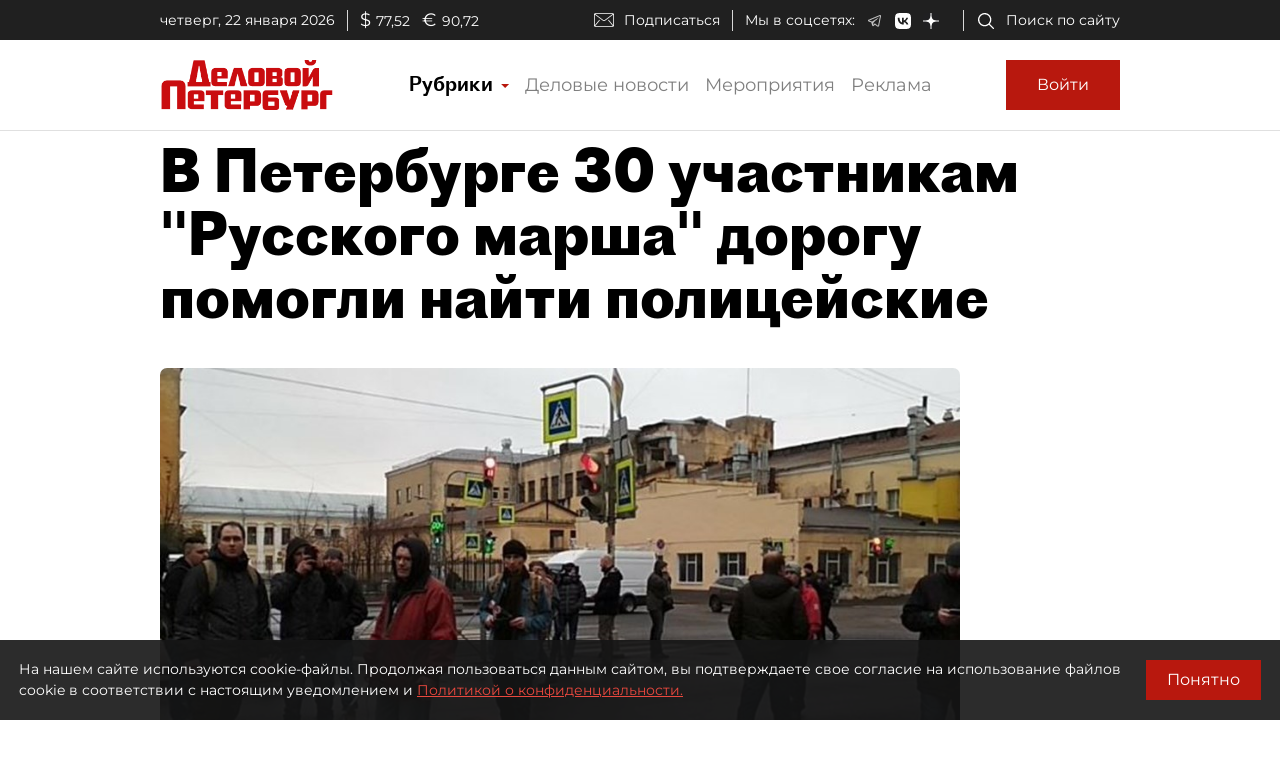

--- FILE ---
content_type: text/html; charset=utf-8
request_url: https://www.dp.ru/a/2017/11/04/V_Peterburge_30_uchastnika
body_size: 41469
content:
<!DOCTYPE html><html lang="ru"><head itemscope="" itemtype="http://schema.org/WPHeader">
  <title itemprop="headline">В Петербурге 30 участникам "Русского марша" дорогу помогли найти полицейские</title>
  <meta charset="utf-8">
  <meta name="description" itemprop="description" content="&nbsp;&nbsp;&nbsp;">
  <meta name="keywords" itemprop="keywords" content="Демонстрации и митинги, Новость">
  <meta property="og:title" content="В Петербурге 30 участникам &quot;Русского марша&quot; дорогу помогли найти полицейские">
  <meta property="og:description" content="&nbsp;&nbsp;&nbsp;">
  <meta property="og:type" content="website">
  <meta property="og:url" content="https://www.dp.ru/a/2017/11/04/V_Peterburge_30_uchastnika">
  <meta property="og:image" content="https://dpru.obs.ru-moscow-1.hc.sbercloud.ru/images/article/2017/11/04/d2856f5f-cfe7-4440-b030-e5087b0c5dd7.jpg">
  <meta property="og:site_name" content="dp.ru">
  <meta property="og:locale" content="ru_RU">
  <link rel="canonical" href="https://www.dp.ru/a/2017/11/04/V_Peterburge_30_uchastnika">

  <base href="/">
  <meta name="viewport" content="width=device-width, initial-scale=1">
  <link rel="icon" type="image/x-icon" href="favicon.ico">
  <link rel="manifest" href="manifest.webmanifest">
  <meta name="theme-color" content="#1976d2">

  <link rel="apple-touch-icon" href="apple-touch-icon.png">
  <link rel="apple-touch-icon" sizes="80x80" href="assets/icons/apple-touch-icon-80x80.png">
  <link rel="apple-touch-icon" sizes="96x96" href="assets/icons/apple-touch-icon-96x96.png">
  <link rel="apple-touch-icon" sizes="128x128" href="assets/icons/apple-touch-icon-128x128.png">
  <link rel="apple-touch-icon" sizes="152x152" href="assets/icons/apple-touch-icon-152x152.png">
  <link rel="apple-touch-icon" sizes="167x167" href="assets/icons/apple-touch-icon-167x167.png">
  <link rel="apple-touch-icon" sizes="180x180" href="assets/icons/apple-touch-icon-180x180.png">
  <link rel="apple-touch-icon" sizes="384x384" href="assets/icons/apple-touch-icon-384x384.png">
  <link rel="apple-touch-icon" sizes="512x512" href="assets/icons/apple-touch-icon-512x512.png">

  <link rel="apple-touch-startup-image" href="launch.png">

  <!--link rel="preconnect" href="https://fonts.googleapis.com"-->
  <!--link rel="preconnect" href="https://fonts.gstatic.com" crossorigin-->
  <!-- link href="https://fonts.googleapis.com/css?family=Alegreya:400i&display=swap" rel="stylesheet"-->
  <!-- link href="https://fonts.googleapis.com/css?family=Roboto:400,700&display=swap" rel="stylesheet"-->
  <!-- <link href="https://fonts.googleapis.com/css?family=Montserrat&display=swap&subset=cyrillic" rel="stylesheet"> -->
  <!--link href="https://fonts.googleapis.com/css2?family=Montserrat:wght@400;600&display=swap&subset=cyrillic" rel="stylesheet"-->
  <!--link href='https://fonts.googleapis.com/css?family=Bebas Neue' rel='stylesheet'-->

  <script src="https://api-maps.yandex.ru/2.0/?apikey=224adcdb-dbd3-4400-9c55-8de315ef4699&amp;load=package.standard,package.geoObjects&amp;lang=ru-RU" type="text/javascript"></script>
  <script src="https://yastatic.net/pcode/adfox/loader.js"></script>
  <script src="https://vk.com/js/api/openapi.js"></script>

  <!--Вебмастер-->
  <meta name="yandex-verification" content="86de0d9e2441fbb1">
  <meta name="yandex-verification" content="43481d9aec7a825c">
  <!--/Вебмастер-->

  <!-- Yandex.Metrika counter -->
  <script>
    (function(m,e,t,r,i,k,a){m[i]=m[i]||function(){(m[i].a=m[i].a||[]).push(arguments)};
    m[i].l=1*new Date();k=e.createElement(t),a=e.getElementsByTagName(t)[0],k.async=1,k.src=r,a.parentNode.insertBefore(k,a)})
    (window, document, "script", "https://mc.yandex.ru/metrika/tag.js", "ym");
  </script>
  <!-- /Yandex.Metrika counter -->

  <!-- Rating Mail.ru counter -->
  <script>
    (function (d, w, id) {
      if (d.getElementById(id)) return;
      var ts = d.createElement("script"); ts.type = "text/javascript"; ts.async = true; ts.id = id;
      ts.src = "https://top-fwz1.mail.ru/js/code.js";
      var f = function () { var s = d.getElementsByTagName("script")[0]; s.parentNode.insertBefore(ts, s); };
      if (w.opera == "[object Opera]") { d.addEventListener("DOMContentLoaded", f, false); } else { f(); }
      })(document, window, "topmailru-code");
  </script>
  <!-- //Rating Mail.ru counter -->

  <link rel="alternate" type="application/rss+xml" title="RSS" href="https://www.dp.ru/news.rss">

  <!--СМИ24-->
  <script async="" src="https://jsn.24smi.net/smi.js"></script>

<link rel="stylesheet" href="styles.d5d7cf89907a71b47d99.css"><style ng-transition="dpruApp">.outer-wrapper[_ngcontent-sc66]{display:flex;flex-direction:column;height:100%}.content-wrapper[_ngcontent-sc66]{flex:1 0 auto}@media (min-height:500px){.header-fixed-padding[_ngcontent-sc66]{padding-top:90px}}@media (min-height:500px) and (min-width:1020px){.header-fixed-padding[_ngcontent-sc66]{padding-top:130px}}@media (min-height:500px){.header-sticky-top[_ngcontent-sc66]{position:fixed;top:0;left:0;right:0;z-index:1025;background-color:#fff}}@media (min-height:500px){[_nghost-sc66]     .header-sticky-top .top-line{display:none!important}[_nghost-sc66]     .header-sticky-top .logo-image{height:30px}[_nghost-sc66]     .header-sticky-top .logo-image-container{padding-top:10px;padding-bottom:10px}[_nghost-sc66]     .header-sticky-top .btn-sign-in-container{padding-top:0;padding-bottom:0}}@media (min-height:700px) and (min-width:1020px){[_nghost-sc66]     .header-sticky-top .top-line{display:block!important}}</style><style ng-transition="dpruApp">.ad-text[_ngcontent-sc47]{font-size:14px;text-align:left;line-height:18px;color:#acacac}.banner-container[_ngcontent-sc47]{overflow:hidden}.width-free[_ngcontent-sc47]   .banner-container[_ngcontent-sc47]{width:100%!important;height:auto!important}.display-flex[_ngcontent-sc47]{display:flex}@media (max-width:690px){.hideOnPhone[_ngcontent-sc47]{display:none}}@media (min-width:690px) and (max-width:1020px){.hideOnTabletVertical[_ngcontent-sc47]{display:none}}@media (min-width:1020px) and (max-width:1330px){.hideOnTablet[_ngcontent-sc47]{display:none}}@media (min-width:1330px){.hideOnDesktop[_ngcontent-sc47]{display:none}}</style><style ng-transition="dpruApp"></style><style ng-transition="dpruApp">textarea[_ngcontent-sc61]{resize:none}a[_ngcontent-sc61]{color:#b8180e!important;cursor:pointer}.spinner[_ngcontent-sc61]{animation:rotate 2s linear infinite;z-index:999;width:20px;height:20px;display:none}.spinner[_ngcontent-sc61]   .path[_ngcontent-sc61]{stroke:gray;stroke-linecap:round;animation:dash 1.5s ease-in-out infinite}@keyframes rotate{to{transform:rotate(1turn)}}@keyframes dash{0%{stroke-dasharray:1,150;stroke-dashoffset:0}50%{stroke-dasharray:90,150;stroke-dashoffset:-35}to{stroke-dasharray:90,150;stroke-dashoffset:-124}}</style><style ng-transition="dpruApp">.agreement-container[_ngcontent-sc52]{display:none;flex-direction:row;position:fixed;background:rgba(22,22,22,.9);color:#fff;padding:19px;z-index:10000;font-size:14px}.agreement-container[_ngcontent-sc52]   .btn[_ngcontent-sc52]{padding:10px 20px}@keyframes show-animation{0%{display:flex;bottom:-90px}to{bottom:0}}@keyframes hide-animation{0%{display:flex;bottom:0}to{bottom:-90px}}.agreement-container--show[_ngcontent-sc52]{bottom:0;display:flex;animation:show-animation 1s ease}.agreement-container--hide[_ngcontent-sc52]{bottom:-90px;display:none;animation:hide-animation 1s ease}.terms-of-use-link[_ngcontent-sc52]{color:#e8483e;text-decoration:underline;cursor:pointer}.agreement-btn-container[_ngcontent-sc52]{margin:auto}</style><style ng-transition="dpruApp">.modal-content[_ngcontent-sc50]{border-radius:7px}.modal-header[_ngcontent-sc50]{border-bottom:none;padding:5px 5px 5px 10px}.modal-title[_ngcontent-sc50]{font-family:Proto Grotesk Bold,sans-serif;font-size:28px;line-height:1.2;padding-top:5px}.close-btn[_ngcontent-sc50]{background:none;line-height:24px;font-size:24px;padding:10px 16px;border:1px solid rgba(0,0,0,.2)}.close-btn[_ngcontent-sc50]:hover{border:1px solid #000;color:#000;text-decoration:none}.modal-body[_ngcontent-sc50]{padding:0}@media (min-width:370px){.modal-header[_ngcontent-sc50]{padding:10px 10px 5px 30px}.modal-title[_ngcontent-sc50]{font-size:36px}.close-btn[_ngcontent-sc50]{padding:14px 20px}}@media (min-width:690px){.modal-header[_ngcontent-sc50]{padding:10px 10px 5px 30px}.modal-title[_ngcontent-sc50]{font-size:36px}.close-btn[_ngcontent-sc50]{padding:14px 20px}}@media (min-width:1020px){.modal-header[_ngcontent-sc50]{padding:20px 20px 10px 50px}.modal-title[_ngcontent-sc50]{font-size:46px}.close-btn[_ngcontent-sc50]{padding:16px 22px}}@media (min-width:1330px){.modal-header[_ngcontent-sc50]{padding:20px 20px 10px 50px}.modal-title[_ngcontent-sc50]{font-size:46px}.close-btn[_ngcontent-sc50]{padding:16px 22px}}.margin-auto[_ngcontent-sc50]{margin:auto}</style><style ng-transition="dpruApp">.field-max-width[_ngcontent-sc59]{max-width:500px}.forgot-pass-link[_ngcontent-sc59]{padding-top:0;padding-bottom:0}.forgot-pass-link[_ngcontent-sc59], .terms-of-use-link[_ngcontent-sc59]{color:#b8180e;text-decoration:underline}.terms-of-use-link[_ngcontent-sc59]{cursor:pointer}.registration-link[_ngcontent-sc59]{color:#b8180e;padding-top:0;padding-bottom:0}.btn-sign-in[_ngcontent-sc59]{height:50px}.dp-icon-eye-black[_ngcontent-sc59]{margin-left:-40px;opacity:.5}.content-container[_ngcontent-sc59]{padding:0 10px}.social-seporator[_ngcontent-sc59]{margin-top:20px;margin-bottom:10px}.social-buttons[_ngcontent-sc59]{margin-top:10px;margin-bottom:20px}.social-btn-container[_ngcontent-sc59]{padding-right:10px}.social-btn-container[_ngcontent-sc59]   .btn[_ngcontent-sc59]{padding:0}.social-image[_ngcontent-sc59]{max-width:40px;max-height:40px}[_nghost-sc59]     .sign-in-dialog-registration-container-back{background-color:#d8d8d8;padding:15px 0;border-bottom-left-radius:7px;border-bottom-right-radius:7px}@media (min-width:0){.content-container[_ngcontent-sc59]{padding:0 15px}}@media (min-width:370px){.content-container[_ngcontent-sc59]{padding:0 30px}}@media (min-width:690px){.content-container[_ngcontent-sc59]{padding:0 30px}}@media (min-width:1020px){.btn-sign-in[_ngcontent-sc59]{height:60px;margin-left:10px}.content-container[_ngcontent-sc59]{padding:0 60px 0 50px}.field-max-width[_ngcontent-sc59]{width:500px}.social-buttons[_ngcontent-sc59]{margin-top:20px;margin-bottom:30px}.social-seporator[_ngcontent-sc59]{margin-top:10px;margin-bottom:20px}}@media (min-width:1330px){.content-container[_ngcontent-sc59]{padding:0 60px 0 50px}}</style><style ng-transition="dpruApp">.field-max-width[_ngcontent-sc57]{max-width:500px}.dp-icon-eye-black[_ngcontent-sc57]{margin-left:-40px;opacity:.5}.content-container[_ngcontent-sc57]{padding:0 10px 10px}@media (min-width:0){.content-container[_ngcontent-sc57]{padding:0 15px 15px}}@media (min-width:370px){.content-container[_ngcontent-sc57]{padding:0 30px 30px}}@media (min-width:690px){.content-container[_ngcontent-sc57]{padding:0 30px 30px}}@media (min-width:1020px){.content-container[_ngcontent-sc57]{padding:0 60px 50px 50px}.field-max-width[_ngcontent-sc57]{width:500px}}@media (min-width:1330px){.content-container[_ngcontent-sc57]{padding:0 60px 50px 50px}}</style><style ng-transition="dpruApp">.field-max-width[_ngcontent-sc55]{max-width:500px}.forgot-pass-link[_ngcontent-sc55]{padding-top:0;padding-bottom:0}.forgot-pass-link[_ngcontent-sc55], .terms-of-use-link[_ngcontent-sc55]{color:#b8180e;text-decoration:underline}.terms-of-use-link[_ngcontent-sc55]{cursor:pointer}.registration-link[_ngcontent-sc55]{color:#b8180e;padding-top:0;padding-bottom:0}.btn-sign-in[_ngcontent-sc55]{height:50px}.dp-icon-eye-black[_ngcontent-sc55]{margin-left:-40px;opacity:.5}.content-container[_ngcontent-sc55]{padding:0 10px}.social-seporator[_ngcontent-sc55]{margin-top:20px;margin-bottom:10px}.social-buttons[_ngcontent-sc55]{margin-top:10px;margin-bottom:20px}.social-btn-container[_ngcontent-sc55]{padding-right:10px}.social-btn-container[_ngcontent-sc55]   .btn[_ngcontent-sc55]{padding:0}.social-image[_ngcontent-sc55]{max-width:40px;max-height:40px}[_nghost-sc55]     .sign-in-dialog-registration-container-back{background-color:#d8d8d8;padding:15px 0;border-bottom-left-radius:7px;border-bottom-right-radius:7px}.login-link-in-validation-error[_ngcontent-sc55]{color:#b8180e;cursor:pointer;text-decoration:underline}@media (min-width:0){.content-container[_ngcontent-sc55]{padding:0 15px}}@media (min-width:370px){.content-container[_ngcontent-sc55]{padding:0 30px}}@media (min-width:690px){.content-container[_ngcontent-sc55]{padding:0 30px}}@media (min-width:1020px){.btn-sign-in[_ngcontent-sc55]{height:60px}.content-container[_ngcontent-sc55]{padding:0 60px 0 50px}.field-max-width[_ngcontent-sc55]{width:500px}.social-buttons[_ngcontent-sc55]{margin-top:20px;margin-bottom:30px}.social-seporator[_ngcontent-sc55]{margin-top:30px;margin-bottom:20px}}@media (min-width:1330px){.content-container[_ngcontent-sc55]{padding:0 60px 0 50px}}</style><style ng-transition="dpruApp">.rubric-column[_ngcontent-sc63]{position:relative;width:100%}.rubric-middle-column[_ngcontent-sc63]{flex:0 1 auto;max-width:100%}.dropdown-menu[_ngcontent-sc63]{border:none;border-color:#9797974d!important;border-radius:0;margin-top:0;width:100%;z-index:2000;padding:0 10px}.rubric-link[_ngcontent-sc63]{padding:5px}.rubric-link[_ngcontent-sc63]:hover{background-color:#9797974d}.rubric-link-container[_ngcontent-sc63]{padding:2px 0}@media (min-width:690px){.dropdown-menu[_ngcontent-sc63]{padding:0 20px}}@media (min-width:1020px){.rubric-middle-sub-column[_ngcontent-sc63]{flex:0 0 50%;max-width:50%}.dropdown-menu[_ngcontent-sc63]{border:1px solid #00000026;padding:10px 50px}.rubric-link[_ngcontent-sc63]{padding:10px}.rubric-link-container[_ngcontent-sc63]{padding:10px 0}}@media (min-width:1330px){.rubric-middle-column[_ngcontent-sc63]{flex:0 0 50%;max-width:50%}}.navbar[_ngcontent-sc63]{padding:0}.container[_ngcontent-sc63]{padding-left:0;padding-right:0}.navbar-toggler[_ngcontent-sc63]{border:none;outline:none;font-size:20px;padding:0 5px}.navbar-toggler-icon[_ngcontent-sc63]{background-image:url("data:image/svg+xml,%3csvg viewBox='0 0 30 30' xmlns='http://www.w3.org/2000/svg'%3e%3cpath stroke='rgba(0, 0, 0, 1)' stroke-width='1' stroke-linecap='round' stroke-miterlimit='10' d='M4 7h22M4 15h22M4 23h22'/%3e%3c/svg%3e")}.nav-link[_ngcontent-sc63]{color:#00000080;font-size:18px;line-height:22px}.nav-item-href-rubrics[_ngcontent-sc63]{color:#000!important;font-size:20px;line-height:20px;font-family:Proto Grotesk Regular,sans-serif}.dropdown-toggle[_ngcontent-sc63]:after{display:inline-block;margin-left:.155em;vertical-align:.155em;content:"";color:#b8180e;border-top:.2em solid;border-right:.2em solid #0000;border-bottom:0;border-left:.2em solid #0000}.dropdown-toggle[_ngcontent-sc63]:empty:after{margin-left:0}.key-icon-container[_ngcontent-sc63]{border-radius:8px;background-color:#9797974d;width:32px;height:32px;cursor:pointer}.user-name-container[_ngcontent-sc63]{padding-left:10px;font-size:14px;line-height:18px;cursor:pointer}.current-user-container[_ngcontent-sc63]{border:none;border-left:1px solid #9797974d;height:50px;padding-left:5px;padding-right:3px}.user-name[_ngcontent-sc63]{font-weight:700;max-width:230px;overflow:hidden;white-space:nowrap;text-overflow:ellipsis}.btn-logout[_ngcontent-sc63]{cursor:pointer}.btn-logout[_ngcontent-sc63]:hover{text-decoration:underline}.logo-image[_ngcontent-sc63]{height:30px}.logo-image-container[_ngcontent-sc63]{padding-top:10px;padding-bottom:10px}.btn-sign-in-container[_ngcontent-sc63]{padding-top:0;padding-bottom:0}.subscribe[_ngcontent-sc63]   i[_ngcontent-sc63]{height:24px;width:30px;background-repeat:no-repeat;background-position:0}.search[_ngcontent-sc63]{padding-right:12px}.search[_ngcontent-sc63]   i[_ngcontent-sc63]{height:24px;width:30px}.social[_ngcontent-sc63]{padding-bottom:1em;margin-top:1em}.social[_ngcontent-sc63]   i[_ngcontent-sc63]{height:24px;width:30px;padding:0 1.5em}@media (min-width:370px){.container[_ngcontent-sc63]{padding-left:15px;padding-right:15px}}@media (min-width:1020px){.logo-image[_ngcontent-sc63]{height:50px}.btn-sign-in-container[_ngcontent-sc63], .logo-image-container[_ngcontent-sc63]{padding-top:20px;padding-bottom:20px}.current-user-container[_ngcontent-sc63]{border:1px solid #9797974d;padding-left:8px}}@media (min-width:1020px) and (min-width:1330px){.d-xl-list-item[_ngcontent-sc63]{display:list-item!important}}</style><style ng-transition="dpruApp">.top-line[_ngcontent-sc62]{background-color:#202020;height:40px;padding:0 8px;color:#fff;font-size:14px}.top-line[_ngcontent-sc62]   .wrapper[_ngcontent-sc62]{padding-top:7px}.top-line[_ngcontent-sc62]   .left-side[_ngcontent-sc62]   .date[_ngcontent-sc62]{border-right:1px solid #d8d8d8;padding-right:12px}.top-line[_ngcontent-sc62]   .left-side[_ngcontent-sc62]   .currency[_ngcontent-sc62]   .symbol[_ngcontent-sc62]{font-size:18px;padding-left:12px;padding-right:.3em}.top-line[_ngcontent-sc62]   .right-side[_ngcontent-sc62]   .subscribe[_ngcontent-sc62]{padding-top:2px;border-right:1px solid #d8d8d8;padding-right:12px}.top-line[_ngcontent-sc62]   .right-side[_ngcontent-sc62]   .subscribe[_ngcontent-sc62]   i[_ngcontent-sc62]{height:20px;width:40px;background-repeat:no-repeat;background-position:50%}.top-line[_ngcontent-sc62]   .right-side[_ngcontent-sc62]   .social[_ngcontent-sc62]{padding-left:12px;border-right:1px solid #d8d8d8;padding-right:12px}.top-line[_ngcontent-sc62]   .right-side[_ngcontent-sc62]   .social[_ngcontent-sc62]   span[_ngcontent-sc62]{padding-right:12px}.top-line[_ngcontent-sc62]   .right-side[_ngcontent-sc62]   .social[_ngcontent-sc62]   i[_ngcontent-sc62]{padding:0 1em}.top-line[_ngcontent-sc62]   .right-side[_ngcontent-sc62]   .search[_ngcontent-sc62]{padding-left:12px}.top-line[_ngcontent-sc62]   .right-side[_ngcontent-sc62]   .search[_ngcontent-sc62]   i[_ngcontent-sc62]{height:20px;width:30px}@media (min-width:690px){.top-line[_ngcontent-sc62]{padding:0 30px}.right-side[_ngcontent-sc62]   .subscribe[_ngcontent-sc62]{padding-top:0!important}}</style><style ng-transition="dpruApp">.footer-row[_ngcontent-sc65]{margin-right:-5px;margin-left:-5px}.footer-column[_ngcontent-sc65]{position:relative;width:100%;padding-right:5px;padding-left:5px}.footer-padding-column[_ngcontent-sc65]{display:none}.footer-header-column[_ngcontent-sc65], .footer-middle-column[_ngcontent-sc65]{flex:0 1 auto;max-width:100%}@media (min-width:1020px){.footer-header-column[_ngcontent-sc65]{flex:0 0 16.666667%;max-width:16.666667%}.footer-middle-sub-column[_ngcontent-sc65]{flex:0 0 50%;max-width:50%}}@media (min-width:1330px){.footer-row[_ngcontent-sc65]{margin-right:-15px;margin-left:-15px}.footer-column[_ngcontent-sc65]{padding-right:15px;padding-left:15px}.footer-padding-column[_ngcontent-sc65]{display:block;flex:0 0 8.333333%;max-width:8.333333%}.footer-header-column[_ngcontent-sc65]{flex:0 0 16.666667%;max-width:16.666667%}.footer-middle-column[_ngcontent-sc65]{flex:0 0 33.333333%;max-width:33.333333%}}.expander-header[_ngcontent-sc65]{text-align:center;cursor:pointer}.expander-header-margin-bottom[_ngcontent-sc65]{margin-bottom:10px}.rubrics-collapsed[_ngcontent-sc65]   .rubrics-expander[_ngcontent-sc65]{display:none}@media (min-width:690px){.rubrics-collapsed[_ngcontent-sc65]   .rubrics-expander[_ngcontent-sc65]{display:block}.expander-header[_ngcontent-sc65]{text-align:inherit;margin-bottom:0;cursor:unset}.expander-header-margin-bottom[_ngcontent-sc65]{margin-bottom:0}}.social-network-name[_ngcontent-sc65]{display:none}@media (min-width:1020px){.social-network-name[_ngcontent-sc65]{display:block;margin-left:-15px}}@keyframes smooth-appear{0%{opacity:0}to{opacity:1}}.smooth-appear-container[_ngcontent-sc65]{display:none;animation:smooth-appear 1s ease forwards}.footer-container[_ngcontent-sc65]{background-color:#000}.footer-container[_ngcontent-sc65], .footer-container[_ngcontent-sc65]   a[_ngcontent-sc65]{color:#ffffff80;font-size:12px}.dp-icon-logo-white[_ngcontent-sc65]{width:152px;height:35px}@media (min-width:370px){.dp-icon-logo-white[_ngcontent-sc65]{width:229px;height:53px}}.footer-white-text[_ngcontent-sc65]{color:#fff!important}.footer-horizontal-seporator[_ngcontent-sc65]{border-top:1px solid #fff6}.footer-vertical-seporator[_ngcontent-sc65]{border-left:1px solid #fff6}.footer-row-bottom[_ngcontent-sc65]{background-color:#202020}.footer-pt-20[_ngcontent-sc65]{padding-top:20px}.footer-pt-10[_ngcontent-sc65]{padding-top:10px}.footer-pb-20[_ngcontent-sc65]{padding-bottom:20px}.footer-pb-10[_ngcontent-sc65]{padding-bottom:10px}.footer-ml-20[_ngcontent-sc65]{margin-left:20px}.footer-ml-10[_ngcontent-sc65]{margin-left:10px}.footer-mr-20[_ngcontent-sc65]{margin-right:20px}.footer-mr-10[_ngcontent-sc65]{margin-right:10px}@media (min-width:690px){.footer-container[_ngcontent-sc65], .footer-container[_ngcontent-sc65]   a[_ngcontent-sc65]{font-size:14px}.footer-pt-20[_ngcontent-sc65]{padding-top:30px}.footer-pt-10[_ngcontent-sc65]{padding-top:15px}.footer-pb-20[_ngcontent-sc65]{padding-bottom:30px}.footer-pb-10[_ngcontent-sc65]{padding-bottom:15px}.footer-ml-20[_ngcontent-sc65]{margin-left:25px}.footer-ml-10[_ngcontent-sc65]{margin-left:15px}.footer-mr-20[_ngcontent-sc65]{margin-right:25px}.footer-mr-10[_ngcontent-sc65]{margin-right:15px}}a[_ngcontent-sc65]{color:#fff}.footer-counters[_ngcontent-sc65]   a[_ngcontent-sc65]{display:inline-block;vertical-align:bottom;margin-right:15px;margin-bottom:10px}</style><style ng-transition="dpruApp">.nav-buttons-container[_ngcontent-sc67]{position:fixed;bottom:55px;right:15px}.scroll-to-top[_ngcontent-sc67]{padding:0;margin:7px 0;background-color:#f7f7f7;border-radius:3px;display:none;transition:all .2s ease-in-out;z-index:9999}.scroll-to-top[_ngcontent-sc67]   button[_ngcontent-sc67]{color:#b8180e}.show-scrollTop[_ngcontent-sc67]{display:block;opacity:.7;transition:all .2s ease-in-out}@media (min-width:1020px){.nav-buttons-container[_ngcontent-sc67]{bottom:15px}}</style><style ng-transition="dpruApp">.sidebar-container[_ngcontent-sc112]{width:320px}.article-content[_ngcontent-sc112]{width:100%;max-width:960px}.headline[_ngcontent-sc112], .headline-container[_ngcontent-sc112]{z-index:3;position:relative}.headline[_ngcontent-sc112]{line-height:1.1;font-family:Proto Grotesk Bold,sans-serif;font-size:24px}.zenTitle[_ngcontent-sc112]{font-family:Montserrat,sans-serif;font-size:18px;line-height:1.5;color:#999;margin-bottom:16px;margin-top:20px;z-index:3;position:relative}.head-short-width[_ngcontent-sc112]{max-width:900px;font-size:16px;line-height:20px;margin-bottom:15px;z-index:3;position:relative}.head-content-in-block[_ngcontent-sc112]{margin:0}.content[_ngcontent-sc112]{margin-top:0}.content[_ngcontent-sc112]   .right-panel[_ngcontent-sc112]{width:320px;min-width:320px}.content[_ngcontent-sc112]   .right-panel[_ngcontent-sc112]   .block-wrapper[_ngcontent-sc112]{border-left:1px solid #9797974d}.content[_ngcontent-sc112]   .right-panel[_ngcontent-sc112]   .block-wrapper[_ngcontent-sc112]   .block-content[_ngcontent-sc112]{padding:20px 0 20px 20px}.advert[_ngcontent-sc112]{color:#828282}@media (min-width:370px){.sub-headline[_ngcontent-sc112]{font-size:18px;line-height:24px;margin-top:20px}.container[_ngcontent-sc112]{max-width:450px}}@media (min-width:690px){.headline[_ngcontent-sc112]{font-size:36px}.zenTitle[_ngcontent-sc112]{font-size:18px}.head-content-in-block[_ngcontent-sc112]{margin:20px 0 0}.content[_ngcontent-sc112]{margin-top:10px}.container[_ngcontent-sc112]{max-width:670px}}@media (min-width:1020px){.headline[_ngcontent-sc112]{font-size:58px;max-width:900px}.zenTitle[_ngcontent-sc112]{font-size:21px}.head-content-in-block[_ngcontent-sc112]{margin:20px 50px 10px 0;max-width:800px}.container[_ngcontent-sc112]{max-width:990px}.sub-headline[_ngcontent-sc112]{max-width:800px}}@media (min-width:1330px){.content[_ngcontent-sc112]{margin-top:40px}.article-header-container-full[_ngcontent-sc112]{padding:120px 0 20px 20px}.container[_ngcontent-sc112]{max-width:1310px}}.switch[_ngcontent-sc112]{position:relative;display:inline-block;width:26px;height:14px;margin-bottom:0}.switch[_ngcontent-sc112]   input[_ngcontent-sc112]{opacity:0;width:0;height:0}.slider[_ngcontent-sc112]{cursor:pointer;top:0;left:0;right:0;bottom:0;background-color:#ccc}.slider[_ngcontent-sc112], .slider[_ngcontent-sc112]:before{position:absolute;transition:.4s}.slider[_ngcontent-sc112]:before{content:"";height:10px;width:10px;left:2px;bottom:2px;background-color:#fff}input[_ngcontent-sc112]:checked + .slider[_ngcontent-sc112]{background-color:#b8180e}input[_ngcontent-sc112]:focus + .slider[_ngcontent-sc112]{box-shadow:0 0 1px #b8180e}input[_ngcontent-sc112]:checked + .slider[_ngcontent-sc112]:before{transform:translateX(12px)}.slider.round[_ngcontent-sc112]{border-radius:34px}.slider.round[_ngcontent-sc112]:before{border-radius:50%}.smallFont[_ngcontent-sc112]{font-size:13px}.see-also[_ngcontent-sc112]{border-top:1px solid #9797974d;border-bottom:1px solid #9797974d;margin-top:20px;padding-top:10px}.see-also-text[_ngcontent-sc112]{margin-left:10px;font-family:Alegreya,serif}</style><link rel="amphtml" href="https://www.dp.ru/api/amp/a/2017/11/04/V_Peterburge_30_uchastnika"><style ng-transition="dpruApp">.border-gray-right[_ngcontent-sc68]{border-right:1px solid #9797974d}.border-white-right[_ngcontent-sc68]{border-right:1px solid #fff}.horizontal-separator-white[_ngcontent-sc68]{border-top:1px solid #fff}.color-white[_ngcontent-sc68]{color:#fff!important}.article-info-panel[_ngcontent-sc68]{z-index:2;position:relative}.article-info-panel[_ngcontent-sc68]   .article-info-panel-row[_ngcontent-sc68]{padding:10px 0}.article-info-panel[_ngcontent-sc68]   .article-info-panel-row[_ngcontent-sc68]   .view-count-container[_ngcontent-sc68]{font-size:14px}.article-info-panel[_ngcontent-sc68]   .article-info-panel-row[_ngcontent-sc68]   .issue-article[_ngcontent-sc68]{font-size:12px;padding-top:10px}.article-info-panel[_ngcontent-sc68]   .article-info-panel-row[_ngcontent-sc68]   .issue-article[_ngcontent-sc68]   span[_ngcontent-sc68]{padding-left:6px}.article-info-panel[_ngcontent-sc68]   .article-info-panel-row[_ngcontent-sc68]   .issue-article[_ngcontent-sc68]   i[_ngcontent-sc68]{margin:0 13px 0 5px}.article-info-panel[_ngcontent-sc68]   .article-info-panel-row[_ngcontent-sc68]   .pub-time-right[_ngcontent-sc68]{margin-left:10px}.article-info-panel[_ngcontent-sc68]   .article-info-panel-row[_ngcontent-sc68]   .pub-time-left[_ngcontent-sc68]{margin-right:10px}.article-info-panel[_ngcontent-sc68]   .article-info-panel-row[_ngcontent-sc68]   .favorites[_ngcontent-sc68]   button[_ngcontent-sc68]{padding-left:4px;padding-right:21px}.article-info-panel[_ngcontent-sc68]   .article-info-panel-row[_ngcontent-sc68]   .publication-date-dark[_ngcontent-sc68], .article-info-panel[_ngcontent-sc68]   .article-info-panel-row[_ngcontent-sc68]   .publication-date-light[_ngcontent-sc68]{align-items:center;font-family:Proto Grotesk Regular,sans-serif;font-size:14px;border-right:none;padding-right:20px}.article-info-panel[_ngcontent-sc68]   .article-info-panel-row[_ngcontent-sc68]   .publication-date-hidden[_ngcontent-sc68]{padding-right:0}.article-info-panel[_ngcontent-sc68]   .article-info-panel-row[_ngcontent-sc68]   .author[_ngcontent-sc68]{margin-bottom:10px}.article-info-panel[_ngcontent-sc68]   .article-info-panel-row[_ngcontent-sc68]   .author[_ngcontent-sc68]   .icon[_ngcontent-sc68]{margin:10px}.article-info-panel[_ngcontent-sc68]   .article-info-panel-row[_ngcontent-sc68]   .author[_ngcontent-sc68]   .icon[_ngcontent-sc68]   img[_ngcontent-sc68]{border-radius:10px}.article-info-panel[_ngcontent-sc68]   .article-info-panel-row[_ngcontent-sc68]   .author[_ngcontent-sc68]   .author-info[_ngcontent-sc68]{font-size:14px;max-width:280px}.article-info-panel[_ngcontent-sc68]   .article-info-panel-row[_ngcontent-sc68]   .author[_ngcontent-sc68]   .author-info[_ngcontent-sc68]   .name[_ngcontent-sc68]{font-weight:700}.article-info-panel[_ngcontent-sc68]   .article-info-panel-row[_ngcontent-sc68]   .author[_ngcontent-sc68]   .author-info[_ngcontent-sc68]   .link[_ngcontent-sc68]{color:#b8180e}.article-info-panel[_ngcontent-sc68]   .article-info-panel-row[_ngcontent-sc68]   .author[_ngcontent-sc68]   .author-info[_ngcontent-sc68]   .link-white[_ngcontent-sc68]{color:#fff}.article-info-panel[_ngcontent-sc68]   .article-info-panel-row[_ngcontent-sc68]   .social[_ngcontent-sc68]   .vk-logo[_ngcontent-sc68]{border-left:1px solid #9797974d}.article-info-panel[_ngcontent-sc68]   .article-info-panel-row[_ngcontent-sc68]   .social[_ngcontent-sc68]   .social-link[_ngcontent-sc68]{height:50px;width:70px;border-right:1px solid #9797974d}.article-info-panel[_ngcontent-sc68]   .article-info-panel-row[_ngcontent-sc68]   .social[_ngcontent-sc68]   .caption[_ngcontent-sc68]{color:#777;font-size:14px;padding-right:10px}.article-info-panel[_ngcontent-sc68]   .article-info-panel-row[_ngcontent-sc68]   .social-white[_ngcontent-sc68]   .vk-logo[_ngcontent-sc68]{border-left:1px solid #fff}.article-info-panel[_ngcontent-sc68]   .article-info-panel-row[_ngcontent-sc68]   .social-white[_ngcontent-sc68]   .social-link[_ngcontent-sc68]{height:50px;width:70px;border-right:1px solid #fff}@media (min-width:690px){.article-info-panel[_ngcontent-sc68]   .article-info-panel-row[_ngcontent-sc68]   .author[_ngcontent-sc68]   .author-info[_ngcontent-sc68]{max-width:310px}.article-info-panel[_ngcontent-sc68]   .article-info-panel-row[_ngcontent-sc68]   .issue-article[_ngcontent-sc68]   i[_ngcontent-sc68]{margin:0 5px}.article-info-panel[_ngcontent-sc68]   .article-info-panel-row[_ngcontent-sc68]   .favorites[_ngcontent-sc68]   button[_ngcontent-sc68]{padding-left:0;padding-right:25px}.article-info-panel[_ngcontent-sc68]   .article-info-panel-row[_ngcontent-sc68]   .publication-date-light[_ngcontent-sc68]{border-right:1px solid #9797974d}.article-info-panel[_ngcontent-sc68]   .article-info-panel-row[_ngcontent-sc68]   .publication-date-dark[_ngcontent-sc68]{border-right:1px solid #fff}}@media (min-width:1020px){.article-info-panel[_ngcontent-sc68]{max-width:800px}.article-info-panel[_ngcontent-sc68]   .article-info-panel-row[_ngcontent-sc68]   .author[_ngcontent-sc68]   .author-info[_ngcontent-sc68]{max-width:470px}.pub-date[_ngcontent-sc68]{margin-left:0}}</style><style ng-transition="dpruApp">.caption[_ngcontent-sc106]{color:#777;font-size:14px;padding-right:10px;padding-top:1px}.tag[_ngcontent-sc106]{color:#b8180e;padding:0 20px 0 5px}</style><style ng-transition="dpruApp">.social-discussion[_ngcontent-sc107]{padding:10px;border-radius:3px}.social-discussion[_ngcontent-sc107]   .social-icon[_ngcontent-sc107]{padding:0 10px}.social-discussion[_ngcontent-sc107]   .social-icon[_ngcontent-sc107]   img[_ngcontent-sc107]{width:50px}.social-discussion[_ngcontent-sc107]   .text[_ngcontent-sc107]   .caption[_ngcontent-sc107]{font-family:Proto Grotesk Bold,sans-serif}.social-discussion[_ngcontent-sc107]   .text[_ngcontent-sc107]   [_ngcontent-sc107]:nth-child(2){font-size:14px}</style><style ng-transition="dpruApp">.signupNews[_ngcontent-sc109]{padding:10px 10px 10px 20px;font-size:14px}.signupNews[_ngcontent-sc109]   span[_ngcontent-sc109]{padding-left:10px}.signupNews[_ngcontent-sc109]   svg[_ngcontent-sc109]{min-width:50px}a[_ngcontent-sc109]{cursor:pointer}@media (min-width:690px){.signupNews[_ngcontent-sc109]{padding:10px 10px 10px 30px}}</style><style ng-transition="dpruApp">.grecaptcha-terms[_ngcontent-sc108]{color:gray;font-size:12px}.grecaptcha-terms[_ngcontent-sc108]   a[_ngcontent-sc108]{color:#5a6180;text-decoration:underline}.privacy-policy-link[_ngcontent-sc108]{color:#b8180e;text-decoration:underline;cursor:pointer}</style><style ng-transition="dpruApp">.main-image-author-back-gradient[_ngcontent-sc70]{bottom:0;left:0;width:100%;height:50px;position:absolute;border-bottom-left-radius:7px;border-bottom-right-radius:7px;background:linear-gradient(180deg,#7b7b7b00,#1b1b1b)}.description-line-on-photo[_ngcontent-sc70]{width:100%;padding:10px;position:absolute;bottom:0;height:auto;color:#fff;overflow:hidden;font-size:16px;font-family:Alegreya,serif}.description-line-on-photo[_ngcontent-sc70]   .author[_ngcontent-sc70], .description-line-on-photo[_ngcontent-sc70]   .description[_ngcontent-sc70]{overflow:hidden;white-space:nowrap;text-overflow:ellipsis}.main-image-content[_ngcontent-sc70]{margin:0;display:inline-block;width:100%;border-radius:7px}.description-under-main-photo[_ngcontent-sc70]{color:#777;font-size:16px;font-family:Alegreya,serif}</style><style ng-transition="dpruApp">[_nghost-sc73]     .paragraph h2, [_nghost-sc73]     .paragraph h3, [_nghost-sc73]     .paragraph h4, [_nghost-sc73]     .paragraph h5{font-family:Proto Grotesk Bold,sans-serif;margin-top:30px;font-size:28px}.paragraph[_ngcontent-sc73]{margin:20px 0 10px;word-wrap:break-word;overflow:hidden}@media (min-width:1020px){[_nghost-sc73]     .paragraph h2{font-size:36px}.paragraph[_ngcontent-sc73]{max-width:800px;margin:20px 0 10px}}@media (min-width:1330px){.paragraph[_ngcontent-sc73]{margin:20px 0 10px}}.paragraph[_ngcontent-sc73]{font-size:20px;margin:0 0 10px}[_nghost-sc73]     .paragraph a, [_nghost-sc73]     .paragraph a:active, [_nghost-sc73]     .paragraph a:focus, [_nghost-sc73]     .paragraph a:hover{text-decoration:underline}[_nghost-sc73]     .paragraph a:active, [_nghost-sc73]     .paragraph a:focus{color:#b8180e!important}[_nghost-sc73]     .paragraph a:visited{color:gray}@media (min-width:370px){.paragraph[_ngcontent-sc73]{font-size:22px}}@media (min-width:690px){.paragraph[_ngcontent-sc73]{font-size:24px}}@media (min-width:1020px){.paragraph[_ngcontent-sc73]{font-size:30px}.horizontal-seporator[_ngcontent-sc73]{max-width:800px}}</style><style ng-transition="dpruApp">[_nghost-sc74]     .paragraph h2, [_nghost-sc74]     .paragraph h3, [_nghost-sc74]     .paragraph h4, [_nghost-sc74]     .paragraph h5{font-family:Proto Grotesk Bold,sans-serif;margin-top:30px;font-size:28px}.paragraph[_ngcontent-sc74]{margin:20px 0 10px;word-wrap:break-word;overflow:hidden}@media (min-width:1020px){[_nghost-sc74]     .paragraph h2{font-size:36px}.paragraph[_ngcontent-sc74]{max-width:800px;margin:20px 0 10px}}@media (min-width:1330px){.paragraph[_ngcontent-sc74]{margin:20px 0 10px}}  .table-of-contents{display:flex;flex-direction:column;padding-left:20px}  .table-of-contents .table-of-contents-item{cursor:pointer;text-decoration:underline}[_nghost-sc74]     .paragraph a, [_nghost-sc74]     .paragraph a:active, [_nghost-sc74]     .paragraph a:focus, [_nghost-sc74]     .paragraph a:hover{text-decoration:underline}[_nghost-sc74]     .paragraph a:active, [_nghost-sc74]     .paragraph a:focus{color:#b8180e!important}[_nghost-sc74]     .paragraph a:visited{color:gray}</style><style ng-transition="dpruApp">[_nghost-sc97]     .paragraph h2, [_nghost-sc97]     .paragraph h3, [_nghost-sc97]     .paragraph h4, [_nghost-sc97]     .paragraph h5{font-family:Proto Grotesk Bold,sans-serif;margin-top:30px;font-size:28px}.paragraph[_ngcontent-sc97]{margin:20px 0 10px;word-wrap:break-word;overflow:hidden}@media (min-width:1020px){[_nghost-sc97]     .paragraph h2{font-size:36px}.paragraph[_ngcontent-sc97]{max-width:800px;margin:20px 0 10px}}@media (min-width:1330px){.paragraph[_ngcontent-sc97]{margin:20px 0 10px}}.text-wrap[_ngcontent-sc97]{overflow-wrap:anywhere}[_nghost-sc97]     .paragraph a, [_nghost-sc97]     .paragraph a:active, [_nghost-sc97]     .paragraph a:focus, [_nghost-sc97]     .paragraph a:hover{text-decoration:underline}[_nghost-sc97]     .paragraph a:active, [_nghost-sc97]     .paragraph a:focus{color:#b8180e!important}[_nghost-sc97]     .paragraph a:visited{color:gray}</style><style ng-transition="dpruApp">.hide-bottom-gradient[_ngcontent-sc103]{position:relative}.hide-bottom-gradient[_ngcontent-sc103]:after{content:"";position:absolute;bottom:0;width:100%;height:60px;background:linear-gradient(180deg,#fff0,#fff)}.latest-news-container[_ngcontent-sc103]{overflow-y:hidden;max-height:1100px}.latest-news-show-more[_ngcontent-sc103]{font-size:14px;line-height:18px;color:#b8180e;margin-top:10px}@media (min-width:690px){.latest-news-container[_ngcontent-sc103]{max-height:350px}}@media (min-width:1020px){.latest-news-container[_ngcontent-sc103]{max-height:1270px}}@media (min-width:1330px){.latest-news-container[_ngcontent-sc103]{max-height:1080px}}</style><style ng-transition="dpruApp">.latest-news-date[_ngcontent-sc102]{font-size:15px}.icons-container[_ngcontent-sc102]{display:flex;flex-direction:row;align-items:center}.is-urgent[_ngcontent-sc102]{font-size:7px;line-height:7px;height:-moz-fit-content;height:fit-content;border:1px solid #dfdfdf;padding:2px 4px;vertical-align:middle;margin-left:5px;margin-bottom:1px}.is-urgent-icon[_ngcontent-sc102]{padding-right:4px;color:red;font-weight:700}.is-urgent-text[_ngcontent-sc102]{border-left:1px solid #dfdfdf;padding-left:4px}.is-exclusive[_ngcontent-sc102]{margin-left:5px;background:url(/assets/icons/logo-circle.svg) no-repeat 50%;width:16px;height:16px}.advert[_ngcontent-sc102]{color:#979797;font-size:10px;line-height:12px}.latest-news[_ngcontent-sc102]{margin-bottom:15px;padding-bottom:15px;border-bottom:1px solid #9797974d}.latest-news[_ngcontent-sc102]   .latest-news-headline[_ngcontent-sc102]{color:#000;font-size:14px;line-height:20px;overflow:hidden;text-overflow:ellipsis}</style></head>
<body>
  <app-root _nghost-sc66="" ng-version="11.2.14"><div _ngcontent-sc66="" class="outer-wrapper"><div _ngcontent-sc66="" class="content-wrapper"><div _ngcontent-sc66="" class="mb-2"><app-site-header _ngcontent-sc66="" _nghost-sc63=""><div _ngcontent-sc63="" itemscope="" itemtype="http://schema.org/SiteNavigationElement"><app-top-line _ngcontent-sc63="" _nghost-sc62=""><div _ngcontent-sc62="" class="top-line d-none d-lg-block"><div _ngcontent-sc62="" class="container"><div _ngcontent-sc62="" class="d-flex wrapper align-items-center justify-content-center justify-content-md-end justify-content-lg-between"><div _ngcontent-sc62="" class="left-side align-items-center d-flex"><div _ngcontent-sc62="" class="date"> четверг, 22 января 2026 </div><div _ngcontent-sc62="" class="currency d-flex"><div _ngcontent-sc62="" class="usd"><span _ngcontent-sc62="" class="symbol">$</span></div><div _ngcontent-sc62="" class="eur"><span _ngcontent-sc62="" class="symbol">€</span></div></div></div><div _ngcontent-sc62="" class="right-side d-flex align-items-center"><div _ngcontent-sc62="" class="subscribe d-flex"><i _ngcontent-sc62="" class="dp-icon dp-icon-mail"></i><a _ngcontent-sc62="" itemprop="url" href="/lk/subscriptions">Подписаться</a></div><div _ngcontent-sc62="" class="social d-flex align-items-center"><span _ngcontent-sc62="" class="d-none d-md-block">Мы в соцсетях:</span><a _ngcontent-sc62="" href="https://t.me/dprunews" target="_blank"><i _ngcontent-sc62="" class="dp-icon dp-icon-social-network-telegram-logo"></i></a><a _ngcontent-sc62="" href="https://vk.com/dpru" target="_blank" class="d-flex"><i _ngcontent-sc62="" class="dp-icon dp-icon-social-network-vk-logo-white"></i></a><a _ngcontent-sc62="" href="https://dzen.ru/dp.ru?favid=1244" target="_blank"><i _ngcontent-sc62="" class="dp-icon dp-icon-social-network-zen-logo-black"></i></a></div><div _ngcontent-sc62="" class="search"><a _ngcontent-sc62="" itemprop="url" class="d-flex align-items-center" href="/search"><i _ngcontent-sc62="" class="dp-icon dp-icon-search-white"></i><span _ngcontent-sc62="" class="d-none d-md-block">Поиск по сайту</span></a></div></div></div></div></div></app-top-line><div _ngcontent-sc63="" class="container dropdown"><div _ngcontent-sc63="" class="d-flex"><div _ngcontent-sc63="" style="flex: 1 1 auto;"><nav _ngcontent-sc63="" class="navbar navbar-expand-lg"><div _ngcontent-sc63="" class="logo-image-container"><a _ngcontent-sc63="" itemprop="url" href="/"><img _ngcontent-sc63="" src="../../../assets/images/logo.png" alt="Деловой Петербург" class="logo-image"></a></div><button _ngcontent-sc63="" type="button" data-toggle="collapse" data-target="#headerTopMenu" aria-controls="headerTopMenu" aria-expanded="false" aria-label="Открыть/закрыть меню навигации" class="navbar-toggler ml-auto"><span _ngcontent-sc63="" class="navbar-toggler-icon"></span></button><div _ngcontent-sc63="" class="search d-block d-lg-none"><a _ngcontent-sc63="" itemprop="url" class="d-flex align-items-center" href="/search"><i _ngcontent-sc63="" class="dp-icon dp-icon-search"></i></a></div><div _ngcontent-sc63="" id="headerTopMenu" class="collapse navbar-collapse justify-content-center"><ul _ngcontent-sc63="" class="navbar-nav"><li _ngcontent-sc63="" class="nav-item d-block d-lg-none"><div _ngcontent-sc63="" class="subscribe d-flex"><a _ngcontent-sc63="" itemprop="url" class="nav-link" href="/lk/subscriptions">Подписаться</a></div></li><li _ngcontent-sc63="" class="nav-item"><span _ngcontent-sc63="" id="headerRubricMenuTrigger" role="button" data-toggle="dropdown" aria-haspopup="true" aria-expanded="false" class="nav-link dropdown-toggle nav-item-href-rubrics"> Рубрики </span><div _ngcontent-sc63="" aria-labelledby="headerRubricMenuTrigger" class="dropdown-menu"><div _ngcontent-sc63="" class="d-flex flex-column flex-md-row"><div _ngcontent-sc63="" class="rubric-column rubric-middle-column"><div _ngcontent-sc63="" class="d-flex flex-column flex-lg-row"><dp-common-loading-state _ngcontent-sc63="" _nghost-sc48=""><div _ngcontent-sc48=""><!----><!----></div></dp-common-loading-state><div _ngcontent-sc63="" class="rubric-middle-sub-column"><div _ngcontent-sc63="" class="rubric-link-container"><a _ngcontent-sc63="" target="_blank" class="rubric-link d-block" href="/tag/%D0%A4%D0%B8%D0%BD%D0%B0%D0%BD%D1%81%D1%8B%20%D0%B8%20%D0%BF%D1%80%D0%B0%D0%B2%D0%BE">Финансы и право</a></div><div _ngcontent-sc63="" class="rubric-link-container"><a _ngcontent-sc63="" target="_blank" class="rubric-link d-block" href="/tag/%D0%9D%D0%B5%D0%B4%D0%B2%D0%B8%D0%B6%D0%B8%D0%BC%D0%BE%D1%81%D1%82%D1%8C">Недвижимость</a></div><div _ngcontent-sc63="" class="rubric-link-container"><a _ngcontent-sc63="" target="_blank" class="rubric-link d-block" href="/tag/%D0%9F%D0%BE%D0%BB%D0%B8%D1%82%D0%B8%D0%BA%D0%B0">Политика</a></div><!----></div><!----><div _ngcontent-sc63="" class="rubric-middle-sub-column"><div _ngcontent-sc63="" class="rubric-link-container"><a _ngcontent-sc63="" target="_blank" class="rubric-link d-block" href="/tag/%D0%91%D0%B0%D0%BD%D0%BA%D0%B8">Банки</a></div><div _ngcontent-sc63="" class="rubric-link-container"><a _ngcontent-sc63="" target="_blank" class="rubric-link d-block" href="/tag/%D0%A0%D0%B5%D1%82%D0%B5%D0%B9%D0%BB">Ретейл</a></div><div _ngcontent-sc63="" class="rubric-link-container"><a _ngcontent-sc63="" target="_blank" class="rubric-link d-block" href="/tag/%D0%A1%D1%82%D1%80%D0%BE%D0%B8%D1%82%D0%B5%D0%BB%D1%8C%D1%81%D1%82%D0%B2%D0%BE">Строительство</a></div><!----></div><!----></div></div><div _ngcontent-sc63="" class="rubric-column rubric-middle-column"><div _ngcontent-sc63="" class="d-flex flex-column flex-lg-row"><div _ngcontent-sc63="" class="rubric-middle-sub-column"><div _ngcontent-sc63="" class="rubric-link-container"><a _ngcontent-sc63="" target="_blank" class="rubric-link d-block" href="/tag/%D0%A2%D1%80%D0%B0%D0%BD%D1%81%D0%BF%D0%BE%D1%80%D1%82">Транспорт</a></div><div _ngcontent-sc63="" class="rubric-link-container"><a _ngcontent-sc63="" target="_blank" class="rubric-link d-block" href="/tag/%D0%92%D0%BE%D0%B5%D0%BD%D0%BD%D0%B0%D1%8F%20%D0%BE%D0%BF%D0%B5%D1%80%D0%B0%D1%86%D0%B8%D1%8F">Военная операция</a></div><div _ngcontent-sc63="" class="rubric-link-container"><a _ngcontent-sc63="" target="_blank" class="rubric-link d-block" href="/tag/%D0%9F%D1%80%D0%BE%D0%B8%D1%81%D1%88%D0%B5%D1%81%D1%82%D0%B2%D0%B8%D1%8F">Происшествия</a></div><!----></div><!----><div _ngcontent-sc63="" class="rubric-middle-sub-column"><div _ngcontent-sc63="" class="rubric-link-container"><a _ngcontent-sc63="" target="_blank" class="rubric-link d-block" href="/tag/%D0%A1%D1%83%D0%B4%D0%B5%D0%B1%D0%BD%D1%8B%D0%B9%20%D1%80%D0%B5%D0%BF%D0%BE%D1%80%D1%82%D0%B5%D1%80">Судебный репортер</a></div><div _ngcontent-sc63="" class="rubric-link-container"><a _ngcontent-sc63="" target="_blank" class="rubric-link d-block" href="/tag/%D0%9F%D1%80%D0%BE%D0%B5%D0%BA%D1%82%20%D0%B3%D0%BE%D0%B4%D0%B0">Проект года</a></div><div _ngcontent-sc63="" class="rubric-link-container"><a _ngcontent-sc63="" target="_blank" class="rubric-link d-block" href="/tag/%D0%9D%D0%BE%D0%B2%D0%BE%D1%81%D1%82%D0%B8%20%D0%BF%D0%BE%D0%B4%D0%BF%D0%B8%D1%81%D1%87%D0%B8%D0%BA%D0%BE%D0%B2">Новости подписчиков</a></div><!----></div><!----></div></div></div></div></li><li _ngcontent-sc63="" class="nav-item"><a _ngcontent-sc63="" itemprop="url" href="/tag/Деловые новости" class="nav-link">Деловые новости</a></li><li _ngcontent-sc63="" class="nav-item d-lg-none"><a _ngcontent-sc63="" href="https://whoiswho.dp.ru" target="_blank" class="nav-link">Кто есть Кто</a></li><li _ngcontent-sc63="" class="nav-item"><a _ngcontent-sc63="" itemprop="url" href="/tag/Мероприятия ДП" class="nav-link">Мероприятия</a></li><li _ngcontent-sc63="" class="nav-item"><a _ngcontent-sc63="" itemprop="url" class="nav-link" href="/promotion">Реклама</a></li><li _ngcontent-sc63="" class="nav-item d-block d-lg-none"><div _ngcontent-sc63="" class="d-flex align-items-center"><div _ngcontent-sc63="" class="social d-flex align-items-center"><a _ngcontent-sc63="" href="https://t.me/dprunews" target="_blank"><i _ngcontent-sc63="" class="dp-icon dp-icon-social-network-telegram-logo"></i></a><a _ngcontent-sc63="" href="https://vk.com/dpru" target="_blank" class="d-flex"><i _ngcontent-sc63="" class="dp-icon dp-icon-social-network-vk-logo"></i></a><a _ngcontent-sc63="" href="https://dzen.ru/dp.ru?favid=1244" target="_blank"><i _ngcontent-sc63="" class="dp-icon dp-icon-social-network-zen-logo-black"></i></a></div></div></li><li _ngcontent-sc63="" class="nav-item d-none d-xl-list-item"><a _ngcontent-sc63="" href="https://whoiswho.dp.ru" target="_blank" class="nav-link">Кто есть Кто</a></li></ul></div></nav></div><div _ngcontent-sc63="" class="btn-sign-in-container"><button _ngcontent-sc63="" type="button" class="btn btn-dp btn-dp-logo">Войти</button><!----><!----></div><!----></div></div></div></app-site-header><!----><div _ngcontent-sc66="" class="horizontal-seporator"></div><!----></div><div _ngcontent-sc66=""><router-outlet _ngcontent-sc66=""></router-outlet><app-article _nghost-sc113=""><div _ngcontent-sc113=""><div _ngcontent-sc113=""><div _ngcontent-sc113="" class="d-flex d-lg-none justify-content-center" style="max-width: 100%; overflow: hidden;"><app-adfox-banner _ngcontent-sc113="" _nghost-sc47="" class=""><!----></app-adfox-banner></div><app-article-container _ngcontent-sc113="" _nghost-sc112=""><div _ngcontent-sc112="" class="d-flex justify-content-center" style="max-width: 100%; overflow: hidden;"><app-adfox-banner _ngcontent-sc112="" _nghost-sc47="" class=""><!----></app-adfox-banner></div><!----><div _ngcontent-sc112="" class="container"><!----><dp-common-loading-state _ngcontent-sc112="" style="margin-top: 40px;" _nghost-sc48=""><div _ngcontent-sc48=""><!----><!----></div></dp-common-loading-state></div><div _ngcontent-sc112="" itemscope="" itemtype="http://schema.org/NewsArticle" class="pb-2 mb-2"><link _ngcontent-sc112="" itemprop="mainEntityOfPage" href="https://www.dp.ru/a/2017/11/04/V_Peterburge_30_uchastnika"><link _ngcontent-sc112="" itemprop="image" href="https://dpru.obs.ru-moscow-1.hc.sbercloud.ru/images/article/2017/11/04/d2856f5f-cfe7-4440-b030-e5087b0c5dd7.jpg"><!----><meta _ngcontent-sc112="" itemprop="headline name" content="В Петербурге 30 участникам &amp;quot;Русского марша&amp;quot; дорогу помогли найти полицейские"><meta _ngcontent-sc112="" itemprop="author" content=" dp.ru"><meta _ngcontent-sc112="" itemprop="description" content="&nbsp;&nbsp;&nbsp;"><meta _ngcontent-sc112="" itemprop="datePublished" content="2017-11-04T04:27:22+0300"><meta _ngcontent-sc112="" itemprop="dateModified" content="2017-11-04T04:31:52+0300"><div _ngcontent-sc112="" class="article-header"><!----><div _ngcontent-sc112="" class="container article-header-container-content"><div _ngcontent-sc112="" class="headline-container head-short-width"><h1 _ngcontent-sc112="" class="headline">В Петербурге 30 участникам "Русского марша" дорогу помогли найти полицейские</h1><!----><span _ngcontent-sc112="" class="d-block sub-headline"></span></div></div><!----></div><div _ngcontent-sc112="" class="content"><div _ngcontent-sc112="" class="paragraph-wrapper"><div _ngcontent-sc112="" class="container"><div _ngcontent-sc112="" class="d-flex flex-row"><div _ngcontent-sc112="" itemprop="articleBody" class="article-content flex-grow-1"><div _ngcontent-sc112="" class="head-content-in-block"><app-article-header-content-size _ngcontent-sc112="" _nghost-sc70=""><div _ngcontent-sc70=""><div _ngcontent-sc70="" class="position-relative"><div _ngcontent-sc70="" class="main-image-author-back-gradient"></div><!----><div _ngcontent-sc70="" class="d-flex flex-column description-line-on-photo"><a _ngcontent-sc70="" target="_blank" class="ml-auto mb-1" href="https://dpru.obs.ru-moscow-1.hc.sbercloud.ru/images/article/2017/11/04/d2856f5f-cfe7-4440-b030-e5087b0c5dd7.jpg"><i _ngcontent-sc70="" class="dp-icon dp-icon-full-screen-white"></i></a><div _ngcontent-sc70="" class="ml-auto author">Автор фото: <span _ngcontent-sc70="">twitter.com/merr1k</span></div><!----></div><img _ngcontent-sc70="" class="main-image-content" alt="" title="" src="https://dpru.obs.ru-moscow-1.hc.sbercloud.ru/images/article/2017/11/04/d2856f5f-cfe7-4440-b030-e5087b0c5dd7.jpg"></div><!----></div><!----><div _ngcontent-sc70=""><app-article-info _ngcontent-sc70="" theme="light" _nghost-sc68=""><!----><div _ngcontent-sc68="" class="article-info-panel"><div _ngcontent-sc68="" class="d-flex flex-row align-items-md-center justify-content-md-between article-info-panel-row"><div _ngcontent-sc68="" class="d-flex d-md-none"><div _ngcontent-sc68="" class="favorites"><button _ngcontent-sc68="" class="btn"><i _ngcontent-sc68="" class="dp-icon float-left bookmark dp-icon-bookmark"></i></button></div><div _ngcontent-sc68="" class="d-flex publication-date-light"><span _ngcontent-sc68="" class="d-none d-md-block pub-time-left" innertext="16:27">16:27</span><span _ngcontent-sc68="" class="d-block" innertext="04 ноября 2017">04 ноября 2017</span><span _ngcontent-sc68="" class="d-block d-md-none pub-time-right" innertext="16:27">16:27</span><!----><!----><!----></div></div><div _ngcontent-sc68="" class="d-md-none" style="margin: auto;"></div><div _ngcontent-sc68="" class="d-flex align-items-center view-count-container"><i _ngcontent-sc68="" class="dp-icon dp-icon-eye"></i><span _ngcontent-sc68="" class="ml-3">443</span><span _ngcontent-sc68="" class="ml-1 d-none d-md-block">просмотров</span></div><!----></div><!----><div _ngcontent-sc68="" class="horizontal-seporator"></div><div _ngcontent-sc68="" class="d-flex article-info-panel-row flex-wrap justify-content-between"><div _ngcontent-sc68="" class="d-flex"><div _ngcontent-sc68="" class="favorites d-none d-md-block"><button _ngcontent-sc68="" class="btn"><i _ngcontent-sc68="" class="dp-icon float-left bookmark dp-icon-bookmark"></i></button></div><div _ngcontent-sc68="" class="d-none d-md-block publication-date-light"><span _ngcontent-sc68="" class="d-block" innertext="16:27">16:27</span><span _ngcontent-sc68="" class="d-block" innertext="04 ноября 2017">04 ноября 2017</span><!----><!----><!----></div></div><div _ngcontent-sc68="" class="author d-flex align-items-center flex-grow-1"><div _ngcontent-sc68="" class="icon d-none d-md-block"></div><div _ngcontent-sc68="" class="author-info"><div _ngcontent-sc68="" class="name"> dp.ru</div><div _ngcontent-sc68="" class="link"><a _ngcontent-sc68="" href="/search?searchString=%20dp.ru&amp;isAuthor=true">Все материалы автора</a></div></div></div><!----><div _ngcontent-sc68="" class="d-flex flex-wrap align-items-center social"><!----><div _ngcontent-sc68="" class="d-flex align-items-center"><div _ngcontent-sc68="" class="social-link vk-logo d-flex justify-content-center align-items-center"><i _ngcontent-sc68="" class="dp-icon dp-icon-social-network-vk-logo"></i></div><div _ngcontent-sc68="" class="social-link telegram-logo d-flex justify-content-center align-items-center"><i _ngcontent-sc68="" class="dp-icon dp-icon-social-network-telegram-logo"></i></div></div></div></div><!----></div></app-article-info></div></app-article-header-content-size></div><!----><div _ngcontent-sc112="" class="paragraph-wrapper"><app-article-paragraph _ngcontent-sc112="" _nghost-sc99=""><!----><app-paragraph-lead _ngcontent-sc99="" _nghost-sc73=""><h4 _ngcontent-sc73="" class="paragraph">&nbsp;&nbsp;&nbsp;</h4><div _ngcontent-sc73="" class="horizontal-seporator mt-4 mb-4"></div></app-paragraph-lead><!----><!----><!----><!----><!----><!----><!----><!----><!----><!----><!----><!----><!----><!----></app-article-paragraph><!----><!----><!----><!----><!----><!----><!----><!----><!----></div><div _ngcontent-sc112="" class="paragraph-wrapper"><app-article-paragraph _ngcontent-sc112="" _nghost-sc99=""><!----><!----><app-paragraph-text _ngcontent-sc99="" _nghost-sc74=""><div _ngcontent-sc74="" class="paragraph paragraph-text">В Петербурге днем 4 ноября состоялось шествие участников «Русского марша». В акции приняли участие около 30 человек. Шествие сопровождали усиленные отряды полиции и ОМОН. Ранее сообщалось, что в центре Петербурга на дежурство вышли около 500 бойцов Росгвардии. По словам очевидцев, колонна растянулась и активисты заблудились, найти дорогу им помогали журналисты и сотрудники полиции.</div></app-paragraph-text><!----><!----><!----><!----><!----><!----><!----><!----><!----><!----><!----><!----><!----></app-article-paragraph><!----><!----><!----><!----><!----><!----><!----><!----><!----></div><div _ngcontent-sc112="" class="paragraph-wrapper"><app-article-paragraph _ngcontent-sc112="" _nghost-sc99=""><!----><!----><app-paragraph-text _ngcontent-sc99="" _nghost-sc74=""><div _ngcontent-sc74="" class="paragraph paragraph-text">Шествие началось с часовым опозданием. Еще до начала акции был задержан один мужчина, который якобы матерился, отмечает «<a href="http://fontanka.ru" target="_blank">Фонтанка</a>». Активисты прошли от метро «Спортивная» по Ждановской набережной, Офицерскому переулку, улице Красного Курсанта до пересечения Музыкантского переулка и Малой Гребецкой. Здесь, у места бывшего Владимирского военного училища, активисты возложили цветы «в память русских героев, юнкеров, отказавшихся принять власть большевиков и павших в боях с коммунистами 100 лет назад, ведя оборону Владимирского училища».</div></app-paragraph-text><!----><!----><!----><!----><!----><!----><!----><!----><!----><!----><!----><!----><!----></app-article-paragraph><!----><!----><div _ngcontent-sc112=""><div _ngcontent-sc112="" class="d-flex justify-content-center justify-content-xl-start"><app-adfox-banner _ngcontent-sc112="" style="width: 100%; max-width: 850px;" _nghost-sc47=""><!----></app-adfox-banner></div></div><!----><!----><!----><!----><!----><!----><!----></div><div _ngcontent-sc112="" class="paragraph-wrapper"><app-article-paragraph _ngcontent-sc112="" _nghost-sc99=""><!----><!----><!----><!----><!----><!----><!----><!----><!----><!----><app-paragraph-html-block _ngcontent-sc99="" _nghost-sc97=""><div _ngcontent-sc97="" apprunscripts="" class="paragraph text-wrap">
  <!--HTML BLOCK--><blockquote class="twitter-tweet" data-lang="ru"><p lang="ru" dir="ltr">Куда ты завел нас Сусанин-герой?<br>Не знаю ребята, я сам здесь впервой <a href="https://t.co/WDag1kiEA0">pic.twitter.com/WDag1kiEA0</a></p>— Dave Frenkel (@merr1k) <a href="https://twitter.com/merr1k/status/926783992468267008?ref_src=twsrc%5Etfw">4 ноября 2017 г.</a></blockquote><script async="" src="https://platform.twitter.com/widgets.js" charset="utf-8"></script><!--/HTML BLOCK--></div></app-paragraph-html-block><!----><!----><!----><!----><!----></app-article-paragraph><!----><!----><!----><!----><!----><div _ngcontent-sc112="" class="d-lg-none"><div _ngcontent-sc112="" class="d-flex justify-content-center"><app-adfox-banner _ngcontent-sc112="" _nghost-sc47=""><!----></app-adfox-banner></div></div><!----><!----><!----><!----></div><!----></div><div _ngcontent-sc112="" class="right-panel d-none d-xl-block"><div _ngcontent-sc112="" class="block-wrapper"><div _ngcontent-sc112="" class="block-content"><app-adfox-banner _ngcontent-sc112="" _nghost-sc47=""><!----></app-adfox-banner></div></div><!----><div _ngcontent-sc112="" class="block-wrapper"><div _ngcontent-sc112="" class="block-content"><div _ngcontent-sc112="" class="d-flex align-items-center news-line-title mb-3"><i _ngcontent-sc112="" class="dp-icon dp-icon-radio-button-logo-filled d-inline-block"></i><span _ngcontent-sc112="" class="ml-2">Лента новостей</span></div><div _ngcontent-sc112="" class="d-flex align-items-center news-line-title"><span _ngcontent-sc112="" class="smallFont">Только бизнес новости</span><label _ngcontent-sc112="" class="ml-2 switch"><input _ngcontent-sc112="" type="checkbox" class="ng-untouched ng-pristine ng-valid"><span _ngcontent-sc112="" class="slider round"></span></label></div><br _ngcontent-sc112=""><app-latest-news-sm-list _ngcontent-sc112="" _nghost-sc103=""><div _ngcontent-sc103="" class="hide-bottom-gradient"><div _ngcontent-sc103="" class="latest-news-container"><app-latest-news-sm _ngcontent-sc103="" _nghost-sc102=""><!----><a _ngcontent-sc102="" class="d-flex flex-column latest-news" href="/a/2026/01/21/shtrafnoj-disbalans"><div _ngcontent-sc102="" class="latest-news-headline"><div _ngcontent-sc102="" class="icons-container"><div _ngcontent-sc102="" class="latest-news-date mr-2"><strong _ngcontent-sc102="">00:30</strong></div><!----><!----><div _ngcontent-sc102="" title="Эксклюзив dp.ru" class="is-exclusive"></div><!----></div><span _ngcontent-sc102="">Штрафной дисбаланс: бизнес защитили от&nbsp;потребительского экстремизма</span><!----></div></a><!----></app-latest-news-sm><!----><!----><app-latest-news-sm _ngcontent-sc103="" _nghost-sc102=""><!----><a _ngcontent-sc102="" class="d-flex flex-column latest-news" href="/a/2026/01/21/verf-pella-iz-lenoblasti"><div _ngcontent-sc102="" class="latest-news-headline"><div _ngcontent-sc102="" class="icons-container"><div _ngcontent-sc102="" class="latest-news-date mr-2"><strong _ngcontent-sc102="">00:25</strong></div><!----><!----><div _ngcontent-sc102="" title="Эксклюзив dp.ru" class="is-exclusive"></div><!----></div><span _ngcontent-sc102="">Верфь "Пелла" из Ленобласти приобрела производство металлоконструкций</span><!----></div></a><!----></app-latest-news-sm><!----><!----><app-latest-news-sm _ngcontent-sc103="" _nghost-sc102=""><!----><a _ngcontent-sc102="" class="d-flex flex-column latest-news" href="/a/2026/01/21/vsjo-vkrasotu"><div _ngcontent-sc102="" class="latest-news-headline"><div _ngcontent-sc102="" class="icons-container"><div _ngcontent-sc102="" class="latest-news-date mr-2"><strong _ngcontent-sc102="">00:20</strong></div><!----><!----><div _ngcontent-sc102="" title="Эксклюзив dp.ru" class="is-exclusive"></div><!----></div><span _ngcontent-sc102="">Нишу Estée и L’Oreal в России заняли Lime, O’Stin, S7 и другие бренды</span><!----></div></a><!----></app-latest-news-sm><!----><!----><app-latest-news-sm _ngcontent-sc103="" _nghost-sc102=""><!----><a _ngcontent-sc102="" class="d-flex flex-column latest-news" href="/a/2026/01/21/postoj--parovoz"><div _ngcontent-sc102="" class="latest-news-headline"><div _ngcontent-sc102="" class="icons-container"><div _ngcontent-sc102="" class="latest-news-date mr-2"><strong _ngcontent-sc102="">00:15</strong></div><!----><!----><div _ngcontent-sc102="" title="Эксклюзив dp.ru" class="is-exclusive"></div><!----></div><span _ngcontent-sc102="">Завод в Тихвине столкнулся с резким снижением производства грузовых вагонов</span><!----></div></a><!----></app-latest-news-sm><!----><!----><app-latest-news-sm _ngcontent-sc103="" _nghost-sc102=""><!----><a _ngcontent-sc102="" class="d-flex flex-column latest-news" href="/a/2026/01/21/ne-propadjom-iz-seti"><div _ngcontent-sc102="" class="latest-news-headline"><div _ngcontent-sc102="" class="icons-container"><div _ngcontent-sc102="" class="latest-news-date mr-2"><strong _ngcontent-sc102="">00:10</strong></div><!----><!----><div _ngcontent-sc102="" title="Эксклюзив dp.ru" class="is-exclusive"></div><!----></div><span _ngcontent-sc102="">Рост спроса на публичный Wi–Fi перекроил экономику интернета в Петербурге</span><!----></div></a><!----></app-latest-news-sm><!----><!----><!----></div></div><a _ngcontent-sc103="" class="d-block latest-news-show-more" href="/news"> Показать ещё </a><!----><!----></app-latest-news-sm-list></div></div><!----><!----><!----><!----><!----><!----></div><!----></div></div><!----><!----></div><!----><div _ngcontent-sc112="" class="container mb-2"><div _ngcontent-sc112="" class="article-footer"><div _ngcontent-sc112="" class="mt-5 mb-4"><app-article-info _ngcontent-sc112="" theme="light" _nghost-sc68=""><div _ngcontent-sc68="" class="d-none d-md-flex align-items-center pb-3"><div _ngcontent-sc68="" style="color: #828282;">Нашли ошибку? Выделите фрагмент с текстом и нажмите&nbsp;</div><img _ngcontent-sc68="" width="27" height="18" src="/assets/images/ctrl-key.svg"><span _ngcontent-sc68="">&nbsp;+&nbsp;</span><img _ngcontent-sc68="" width="27" height="18" src="/assets/images/enter-key.svg"></div><!----><div _ngcontent-sc68="" class="article-info-panel"><!----><div _ngcontent-sc68="" class="horizontal-seporator"></div><div _ngcontent-sc68="" class="d-flex article-info-panel-row flex-wrap justify-content-between"><div _ngcontent-sc68="" class="d-flex"><div _ngcontent-sc68="" class="favorites d-none d-md-block"><button _ngcontent-sc68="" class="btn"><i _ngcontent-sc68="" class="dp-icon float-left bookmark dp-icon-bookmark"></i></button></div><div _ngcontent-sc68="" class="d-none d-md-block publication-date-light"><span _ngcontent-sc68="" class="d-block" innertext="16:27">16:27</span><span _ngcontent-sc68="" class="d-block" innertext="04 ноября 2017">04 ноября 2017</span><!----><!----><!----></div></div><!----><div _ngcontent-sc68="" class="d-flex flex-wrap align-items-center social"><span _ngcontent-sc68="" class="caption"> Поделиться: </span><!----><div _ngcontent-sc68="" class="d-flex align-items-center"><div _ngcontent-sc68="" class="social-link vk-logo d-flex justify-content-center align-items-center"><i _ngcontent-sc68="" class="dp-icon dp-icon-social-network-vk-logo"></i></div><div _ngcontent-sc68="" class="social-link telegram-logo d-flex justify-content-center align-items-center"><i _ngcontent-sc68="" class="dp-icon dp-icon-social-network-telegram-logo"></i></div></div></div></div><div _ngcontent-sc68="" class="horizontal-seporator"></div><!----></div></app-article-info></div><div _ngcontent-sc112="" class="mt-3"><app-article-tags _ngcontent-sc112="" _nghost-sc106=""><div _ngcontent-sc106="" class="d-flex flex-wrap"><div _ngcontent-sc106="" class="caption">Тэги:</div><div _ngcontent-sc106="" class="tag dp-font-alegreyaItalic"><a _ngcontent-sc106="" href="/tag/%D0%94%D0%B5%D0%BC%D0%BE%D0%BD%D1%81%D1%82%D1%80%D0%B0%D1%86%D0%B8%D0%B8%20%D0%B8%20%D0%BC%D0%B8%D1%82%D0%B8%D0%BD%D0%B3%D0%B8"> Демонстрации и митинги </a><!----></div><div _ngcontent-sc106="" class="tag dp-font-alegreyaItalic"><a _ngcontent-sc106="" href="/tag/%D0%9D%D0%BE%D0%B2%D0%BE%D1%81%D1%82%D1%8C"> Новость </a><!----></div><!----></div></app-article-tags></div><div _ngcontent-sc112="" class="mt-4 d-flex flex-column flex-md-row"><app-article-social-discussion _ngcontent-sc112="" _nghost-sc107=""><div _ngcontent-sc107="" class="social-discussion d-flex flex-column flex-sm-row align-items-center"><div _ngcontent-sc107="" class="d-flex align-items-center"><div _ngcontent-sc107="" class="social-icon"><a _ngcontent-sc107="" href="https://vk.com/dpru" target="_blank"><img _ngcontent-sc107="" src="./assets/images/vk.png" alt="VK"></a></div></div><div _ngcontent-sc107="" class="text mt-3 mt-sm-0"><div _ngcontent-sc107="" class="caption">Обсуждаем новости здесь</div><div _ngcontent-sc107="">Присоединяйтесь!</div></div></div></app-article-social-discussion><app-article-signup-newsletters _ngcontent-sc112="" _nghost-sc109=""><a _ngcontent-sc109=""><div _ngcontent-sc109="" class="d-flex flex-column flex-sm-row align-items-center signupNews"><svg _ngcontent-sc109="" xmlns="http://www.w3.org/2000/svg" viewBox="0 0 50 50" width="50px" height="50px"><path _ngcontent-sc109="" d="M 25 3 C 24.065529 3 22.342634 3.1922485 20.857422 4.4609375 C 20.408398 4.8009639 19.328481 5.7535029 17.890625 7 L 11 7 A 1.0001 1.0001 0 0 0 10 8 L 10 13.962891 C 6.4720264 17.082607 3.3339844 19.878906 3.3339844 19.878906 C 3.1219844 20.068906 3 20.34 3 20.625 L 3 46 C 3 46.552 3.447 47 4 47 L 36.101562 47 C 36.035562 46.677 36 46.342 36 46 L 36 45 L 5 45 L 5 43.429688 C 7.164 41.724688 20.903797 30.90225 22.091797 30.03125 C 23.429797 29.05025 24.749 29 25 29 C 25.604 29 26.781953 29.130859 27.876953 30.005859 C 28.295953 30.340859 30.183266 31.824266 32.572266 33.697266 C 32.797266 33.056266 33.104219 32.456813 33.449219 31.882812 C 31.684219 30.486812 29.384 28.650359 29.125 28.443359 C 27.555 27.187359 25.866 27 25 27 C 24.494 27 22.703203 27.103922 20.908203 28.419922 C 20.648777 28.610295 18.777126 30.080426 17.630859 30.974609 L 12 26.542969 L 12 9 L 18.105469 9 A 1.0001 1.0001 0 0 0 18.371094 9 L 31.554688 9 A 1.0001 1.0001 0 0 0 31.814453 9 L 38 9 L 38 26.925781 A 1.0001 1.0001 0 0 0 39.498047 27.806641 C 39.516707 27.804736 39.529532 27.811529 39.548828 27.808594 L 45 23.578125 L 45 27.460938 C 45.705 27.682938 46.372 27.988516 47 28.353516 L 47 20.625 C 47 20.34 46.877062 20.068906 46.664062 19.878906 C 46.664062 19.878906 43.527849 17.083348 40 13.962891 L 40 8 A 1.0001 1.0001 0 0 0 39 7 L 32.046875 7 C 30.664243 5.7567785 29.587269 4.7970917 29.140625 4.4589844 C 27.65593 3.1920488 25.933993 3 25 3 z M 25 5 C 25.639946 5 26.886525 5.1588743 27.849609 5.984375 A 1.0001 1.0001 0 0 0 27.900391 6.0253906 C 27.959187 6.0694407 28.697574 6.7276076 29.013672 7 L 20.960938 7 C 21.279221 6.728449 22.041101 6.0692269 22.099609 6.0253906 A 1.0001 1.0001 0 0 0 22.150391 5.984375 C 23.113477 5.1588747 24.360054 5 25 5 z M 16 14 A 1.0001 1.0001 0 1 0 16 16 L 34 16 A 1.0001 1.0001 0 1 0 34 14 L 16 14 z M 10 16.636719 L 10 24.96875 L 5.0234375 21.050781 C 5.7193551 20.430606 7.9217746 18.478283 10 16.636719 z M 40 16.636719 C 42.070959 18.471868 44.274142 20.426778 44.976562 21.052734 L 40 24.96875 L 40 16.636719 z M 16 19 A 1.0001 1.0001 0 1 0 16 21 L 27 21 A 1.0001 1.0001 0 1 0 27 19 L 16 19 z M 5 23.578125 L 16.005859 32.242188 C 12.210952 35.213815 7.6095347 38.82802 5 40.882812 L 5 23.578125 z M 42 29 C 37.593562 29 34 32.593562 34 37 C 34 39.9371 35.631203 42.455119 38 43.84375 L 38 46 C 38 47.37066 38.94553 48.528978 40.210938 48.880859 C 40.537126 49.542191 41.212398 50 42 50 C 42.787602 50 43.462874 49.542191 43.789062 48.880859 C 45.05447 48.528978 46 47.37066 46 46 L 46 43.84375 C 48.368797 42.455119 50 39.9371 50 37 C 50 32.593562 46.406438 29 42 29 z M 42 31 C 45.325562 31 48 33.674438 48 37 C 48 39.097449 46.927204 40.928647 45.304688 42 L 42 42 L 42 44 L 44 44 L 44 46 C 44 46.56503 43.56503 47 43 47 L 41 47 C 40.43497 47 40 46.56503 40 46 L 40 42.685547 L 39.429688 42.414062 C 37.403959 41.450491 36 39.399981 36 37 C 36 33.674438 38.674438 31 42 31 z"></path></svg><span _ngcontent-sc109="">Подписаться на новости</span></div></a><app-signup-newsletters-dialog _ngcontent-sc109="" _nghost-sc108=""><dp-common-modal-dialog _ngcontent-sc108="" _nghost-sc50=""><div _ngcontent-sc50="" tabindex="-1" role="dialog" aria-hidden="true" class="modal" id="app-signup-newsletters-dialog-modal"><div _ngcontent-sc50="" role="document" class="modal-dialog modal-lg modal-dialog-centered"><div _ngcontent-sc50="" class="modal-content"><div _ngcontent-sc50="" class="modal-header clearfix"><div _ngcontent-sc50="" class=""><h5 _ngcontent-sc50="" class="modal-title">Подписывайтесь на новостную рассылку "Делового Петербурга"</h5></div><button _ngcontent-sc50="" type="button" data-dismiss="modal" aria-label="Close" class="close-btn ml-auto"><span _ngcontent-sc50="" aria-hidden="true">×</span></button></div><div _ngcontent-sc50="" class="modal-body"><modal-body _ngcontent-sc108=""><form _ngcontent-sc108="" novalidate="" role="form" class="m-3 ng-untouched ng-pristine ng-invalid"><div _ngcontent-sc108="" class="form-group"><label _ngcontent-sc108="" for="userEmail">E-mail:</label><input _ngcontent-sc108="" type="text" name="userEmail" formcontrolname="userEmail" id="userEmail" class="form-control form-control-input ng-untouched ng-pristine ng-invalid" value=""><div _ngcontent-sc108="" class="invalid-message"><!----><!----><!----></div></div><div _ngcontent-sc108="" class="form-group"><div _ngcontent-sc108="" class="custom-control custom-checkbox"><input _ngcontent-sc108="" type="checkbox" name="privacyPolicyNewsletters" id="privacyPolicyNewsletters" formcontrolname="privacyPolicyNewsletters" class="custom-control-input ng-untouched ng-pristine ng-invalid"><label _ngcontent-sc108="" for="privacyPolicyNewsletters" class="custom-control-label"> Я принимаю <a _ngcontent-sc108="" target="_blank" class="privacy-policy-link" href="/subscription/oferta">Пользовательское соглашение</a> и соглашаюсь на обработку моих персональных данных, указанных в данной форме на условиях <a _ngcontent-sc108="" target="_blank" class="privacy-policy-link" href="/privacy_policy">Политики конфиденциальности</a>, с которой я ознакомился. </label></div></div><div _ngcontent-sc108="" class="form-group"><div _ngcontent-sc108="" class="custom-control custom-checkbox"><input _ngcontent-sc108="" type="checkbox" id="newslettersConfirm" formcontrolname="newslettersConfirm" class="custom-control-input ng-untouched ng-pristine ng-invalid"><label _ngcontent-sc108="" for="newslettersConfirm" class="custom-control-label"> Согласен на получение новостных и маркетинговых рассылок от DP.RU </label></div><div _ngcontent-sc108="" class="invalid-message"><!----></div></div><div _ngcontent-sc108="" class="form-group"><!----><!----></div><div _ngcontent-sc108="" class="text-right d-flex justify-content-end"><div _ngcontent-sc108="" class="mr-5"><dp-common-loading-state _ngcontent-sc108="" _nghost-sc48=""><div _ngcontent-sc48=""><!----><!----></div></dp-common-loading-state></div><button _ngcontent-sc108="" type="submit" class="btn btn-dp btn-dp-logo btn-sign-in" disabled=""> Подписаться </button></div><br _ngcontent-sc108=""><div _ngcontent-sc108="" class="grecaptcha-terms"> Этот сайт защищен сервисом Yandex SmartCaptcha, применяются <a _ngcontent-sc108="" href="https://yandex.ru/legal/confidential/" target="_blank">политика конфиденциальности</a> и <a _ngcontent-sc108="" href="https://yandex.ru/legal/smartcaptcha_notice/ru/" target="_blank">условия обработки персональных данных</a>. </div></form></modal-body></div></div></div></div></dp-common-modal-dialog><dp-common-modal-dialog _ngcontent-sc108="" _nghost-sc50=""><div _ngcontent-sc50="" tabindex="-1" role="dialog" aria-hidden="true" class="modal" id="app-confirm-newsletters-dialog-modal"><div _ngcontent-sc50="" role="document" class="modal-dialog modal-lg modal-dialog-centered"><div _ngcontent-sc50="" class="modal-content"><div _ngcontent-sc50="" class="modal-header clearfix"><div _ngcontent-sc50="" class=""><h5 _ngcontent-sc50="" class="modal-title"></h5></div><button _ngcontent-sc50="" type="button" data-dismiss="modal" aria-label="Close" class="close-btn ml-auto"><span _ngcontent-sc50="" aria-hidden="true">×</span></button></div><div _ngcontent-sc50="" class="modal-body"><modal-body _ngcontent-sc108=""><div _ngcontent-sc108="" class="m-3"><div _ngcontent-sc108="" class="mb-3">  </div><div _ngcontent-sc108="" class="text-right d-flex justify-content-end"><button _ngcontent-sc108="" class="btn btn-dp btn-dp-logo btn-sign-in"> Хорошо! </button></div></div></modal-body></div></div></div></div></dp-common-modal-dialog></app-signup-newsletters-dialog></app-article-signup-newsletters></div><!----><div _ngcontent-sc112="" class="mt-0" style="max-width: 100%; overflow: hidden;"><!----></div><div _ngcontent-sc112="" class="mt-2"><div _ngcontent-sc112="" class="d-flex"><app-adfox-banner _ngcontent-sc112="" _nghost-sc47=""><!----></app-adfox-banner><app-adfox-banner _ngcontent-sc112="" _nghost-sc47=""><!----></app-adfox-banner><app-adfox-banner _ngcontent-sc112="" _nghost-sc47=""><!----></app-adfox-banner><app-adfox-banner _ngcontent-sc112="" _nghost-sc47=""><!----></app-adfox-banner></div></div><!----></div><!----></div><!----></div></div><!----></app-article-container><div _ngcontent-sc113="" class="horizontal-seporator mt-2"></div><!----></div><!----><div _ngcontent-sc113="" class="container" style="margin-bottom: 50px;"><span _ngcontent-sc113="" appelementappear=""></span><!----></div><app-article-button-top _ngcontent-sc113="" _nghost-sc67=""><div _ngcontent-sc67="" class="nav-buttons-container"><div _ngcontent-sc67="" class="scroll-to-top"><button _ngcontent-sc67="" type="button" data-toggle="button" aria-pressed="true" class="btn active"> ↑ Наверх </button></div><div _ngcontent-sc67="" class="scroll-to-top d-none"><button _ngcontent-sc67="" type="button" data-toggle="button" aria-pressed="true" class="btn active"> ← Назад </button></div></div></app-article-button-top></div><!----></app-article><!----></div></div><div _ngcontent-sc66="" class="footer-wrapper mt-3"><app-site-footer _ngcontent-sc66="" _nghost-sc65=""><div _ngcontent-sc65="" class="footer-container"><div _ngcontent-sc65="" class="footer-pt-20 footer-pb-20"><div _ngcontent-sc65="" class="container"><div _ngcontent-sc65="" class="d-flex justify-content-center"><i _ngcontent-sc65="" class="dp-icon dp-icon-logo-white"></i></div></div></div><div _ngcontent-sc65="" class="d-none"><div _ngcontent-sc65="" class="footer-horizontal-seporator"></div><div _ngcontent-sc65="" class="footer-pt-10 footer-pb-10"><div _ngcontent-sc65="" class="container"><div _ngcontent-sc65="" class="d-flex justify-content-center"><a _ngcontent-sc65="" href="https://vk.com/dpru" target="_blank" class="d-flex"><div _ngcontent-sc65="" class="d-flex align-items-center footer-pt-10 footer-pb-10 footer-mr-20"><i _ngcontent-sc65="" class="dp-icon dp-icon-social-network-vk-logo-white"></i></div><div _ngcontent-sc65="" class="social-network-name footer-pt-10 footer-pb-10 footer-mr-20"> ВКонтакте </div></a><div _ngcontent-sc65="" class="footer-vertical-seporator"></div><a _ngcontent-sc65="" href="https://dzen.ru/dp.ru?favid=1244" target="_blank" class="d-flex"><div _ngcontent-sc65="" class="d-flex align-items-center footer-pt-10 footer-pb-10 footer-ml-20 footer-mr-20"><i _ngcontent-sc65="" class="dp-icon dp-icon-social-network-zen-logo"></i></div><div _ngcontent-sc65="" class="social-network-name footer-pt-10 footer-pb-10 footer-mr-20"> Перейти в Дзен </div></a><div _ngcontent-sc65="" class="footer-vertical-seporator"></div><a _ngcontent-sc65="" href="https://t.me/dprunews" target="_blank" class="d-flex"><div _ngcontent-sc65="" class="d-flex align-items-center footer-pt-10 footer-pb-10 footer-ml-20 footer-mr-20"><i _ngcontent-sc65="" class="dp-icon dp-icon-social-network-telegram-logo"></i></div><div _ngcontent-sc65="" class="social-network-name footer-pt-10 footer-pb-10"> Телеграм </div></a></div></div></div><div _ngcontent-sc65="" class="footer-horizontal-seporator"></div><div _ngcontent-sc65="" class="footer-pt-20 footer-pb-20"><div _ngcontent-sc65="" class="container"><div _ngcontent-sc65="" class="footer-row d-flex flex-column flex-md-row rubrics-collapsed"><div _ngcontent-sc65="" class="footer-column footer-padding-column"></div><div _ngcontent-sc65="" class="footer-column footer-header-column expander-header"><div _ngcontent-sc65="" class="footer-white-text"><span _ngcontent-sc65="" class="dp-font-protoGroteskBold" style="font-size: 24px;">Рубрики</span></div></div><div _ngcontent-sc65="" class="footer-column footer-middle-column rubrics-expander"><div _ngcontent-sc65="" class="d-flex flex-column flex-lg-row"><dp-common-loading-state _ngcontent-sc65="" _nghost-sc48=""><div _ngcontent-sc48=""><!----><!----></div></dp-common-loading-state><div _ngcontent-sc65="" class="footer-middle-sub-column"><div _ngcontent-sc65="" class="footer-pb-10"><a _ngcontent-sc65="" target="_blank" href="/tag/%D0%A4%D0%B8%D0%BD%D0%B0%D0%BD%D1%81%D1%8B%20%D0%B8%20%D0%BF%D1%80%D0%B0%D0%B2%D0%BE">Финансы и право</a></div><div _ngcontent-sc65="" class="footer-pb-10"><a _ngcontent-sc65="" target="_blank" href="/tag/%D0%9D%D0%B5%D0%B4%D0%B2%D0%B8%D0%B6%D0%B8%D0%BC%D0%BE%D1%81%D1%82%D1%8C">Недвижимость</a></div><div _ngcontent-sc65="" class="footer-pb-10"><a _ngcontent-sc65="" target="_blank" href="/tag/%D0%9F%D0%BE%D0%BB%D0%B8%D1%82%D0%B8%D0%BA%D0%B0">Политика</a></div><!----></div><!----><div _ngcontent-sc65="" class="footer-middle-sub-column"><div _ngcontent-sc65="" class="footer-pb-10"><a _ngcontent-sc65="" target="_blank" href="/tag/%D0%91%D0%B0%D0%BD%D0%BA%D0%B8">Банки</a></div><div _ngcontent-sc65="" class="footer-pb-10"><a _ngcontent-sc65="" target="_blank" href="/tag/%D0%A0%D0%B5%D1%82%D0%B5%D0%B9%D0%BB">Ретейл</a></div><div _ngcontent-sc65="" class="footer-pb-10"><a _ngcontent-sc65="" target="_blank" href="/tag/%D0%A1%D1%82%D1%80%D0%BE%D0%B8%D1%82%D0%B5%D0%BB%D1%8C%D1%81%D1%82%D0%B2%D0%BE">Строительство</a></div><!----></div><!----></div></div><div _ngcontent-sc65="" class="footer-column footer-middle-column rubrics-expander"><div _ngcontent-sc65="" class="d-flex flex-column flex-lg-row"><div _ngcontent-sc65="" class="footer-middle-sub-column"><div _ngcontent-sc65="" class="footer-pb-10"><a _ngcontent-sc65="" target="_blank" href="/tag/%D0%A2%D1%80%D0%B0%D0%BD%D1%81%D0%BF%D0%BE%D1%80%D1%82">Транспорт</a></div><div _ngcontent-sc65="" class="footer-pb-10"><a _ngcontent-sc65="" target="_blank" href="/tag/%D0%92%D0%BE%D0%B5%D0%BD%D0%BD%D0%B0%D1%8F%20%D0%BE%D0%BF%D0%B5%D1%80%D0%B0%D1%86%D0%B8%D1%8F">Военная операция</a></div><div _ngcontent-sc65="" class="footer-pb-10"><a _ngcontent-sc65="" target="_blank" href="/tag/%D0%9F%D1%80%D0%BE%D0%B8%D1%81%D1%88%D0%B5%D1%81%D1%82%D0%B2%D0%B8%D1%8F">Происшествия</a></div><!----></div><!----><div _ngcontent-sc65="" class="footer-middle-sub-column"><div _ngcontent-sc65="" class="footer-pb-10"><a _ngcontent-sc65="" target="_blank" href="/tag/%D0%A1%D1%83%D0%B4%D0%B5%D0%B1%D0%BD%D1%8B%D0%B9%20%D1%80%D0%B5%D0%BF%D0%BE%D1%80%D1%82%D0%B5%D1%80">Судебный репортер</a></div><div _ngcontent-sc65="" class="footer-pb-10"><a _ngcontent-sc65="" target="_blank" href="/tag/%D0%9F%D1%80%D0%BE%D0%B5%D0%BA%D1%82%20%D0%B3%D0%BE%D0%B4%D0%B0">Проект года</a></div><div _ngcontent-sc65="" class="footer-pb-10"><a _ngcontent-sc65="" target="_blank" href="/tag/%D0%9D%D0%BE%D0%B2%D0%BE%D1%81%D1%82%D0%B8%20%D0%BF%D0%BE%D0%B4%D0%BF%D0%B8%D1%81%D1%87%D0%B8%D0%BA%D0%BE%D0%B2">Новости подписчиков</a></div><!----></div><!----></div></div><div _ngcontent-sc65="" class="footer-column footer-padding-column"></div></div></div></div><div _ngcontent-sc65="" class="footer-horizontal-seporator"></div><div _ngcontent-sc65="" class="footer-pt-20 footer-pb-20"><div _ngcontent-sc65="" class="container"><div _ngcontent-sc65="" class="footer-row d-flex flex-column flex-md-row rubrics-collapsed"><div _ngcontent-sc65="" class="footer-column footer-padding-column"></div><div _ngcontent-sc65="" class="footer-column footer-header-column expander-header"><div _ngcontent-sc65="" class="footer-white-text"><span _ngcontent-sc65="" class="dp-font-protoGroteskBold" style="font-size: 24px;">Спец­проекты</span></div></div><div _ngcontent-sc65="" class="footer-column footer-middle-column rubrics-expander"><div _ngcontent-sc65="" class="d-flex flex-column flex-lg-row"><dp-common-loading-state _ngcontent-sc65="" _nghost-sc48=""><div _ngcontent-sc48=""><!----><!----></div></dp-common-loading-state><div _ngcontent-sc65="" class="footer-middle-sub-column"><div _ngcontent-sc65="" class="footer-pb-10"><a _ngcontent-sc65="" href="https://club.dp.ru" target="_blank">Экспертный клуб «ДП»</a></div><div _ngcontent-sc65="" class="footer-pb-10"><a _ngcontent-sc65="" target="_blank" href="/tag/%D0%9C%D0%B5%D1%80%D0%BE%D0%BF%D1%80%D0%B8%D1%8F%D1%82%D0%B8%D1%8F%20%D0%94%D0%9F">Мероприятия ДП</a></div></div><div _ngcontent-sc65="" class="footer-middle-sub-column"><div _ngcontent-sc65="" class="footer-pb-10"><a _ngcontent-sc65="" href="https://whoiswho.dp.ru" target="_blank">Кто есть кто</a></div><div _ngcontent-sc65="" class="footer-pb-10"><a _ngcontent-sc65="" href="https://br.dp.ru" target="_blank">Рейтинг миллиардеров</a></div></div></div></div><div _ngcontent-sc65="" class="footer-column footer-middle-column rubrics-expander"><div _ngcontent-sc65="" class="d-flex flex-column flex-lg-row"><div _ngcontent-sc65="" class="footer-middle-sub-column"><div _ngcontent-sc65="" class="footer-pb-10"><a _ngcontent-sc65="" href="http://estateline.ru" target="_blank">Estateline</a></div><div _ngcontent-sc65="" class="footer-pb-10"><a _ngcontent-sc65="" href="https://dprealty.ru" target="_blank">База недвижимости</a></div></div><div _ngcontent-sc65="" class="footer-middle-sub-column"><div _ngcontent-sc65="" class="footer-pb-10"><a _ngcontent-sc65="" href="https://in-medicine.ru" target="_blank">Вмедицине.рф</a></div><div _ngcontent-sc65="" class="footer-pb-10"><a _ngcontent-sc65="" href="https://welcomezone.ru" target="_blank">WelcomeZone</a></div></div></div></div><div _ngcontent-sc65="" class="footer-column footer-padding-column"></div></div></div></div><div _ngcontent-sc65="" class="footer-horizontal-seporator"></div><div _ngcontent-sc65="" class="footer-pt-20 footer-pb-20"><div _ngcontent-sc65="" itemscope="" itemtype="http://schema.org/Organization" class="container"><div _ngcontent-sc65="" class="footer-row d-flex flex-column flex-md-row"><div _ngcontent-sc65="" class="footer-column footer-padding-column"></div><div _ngcontent-sc65="" class="footer-column footer-header-column"><div _ngcontent-sc65=""><div _ngcontent-sc65="" class="footer-pb-10"><a _ngcontent-sc65="" class="footer-white-text" href="/dp_business_press"><span _ngcontent-sc65="" itemprop="name">АО «ДП Бизнес Пресс»</span></a></div><div _ngcontent-sc65="" class="footer-pb-10"><a _ngcontent-sc65="" itemprop="url" class="footer-white-text" href="/o_smi">О СМИ</a></div><div _ngcontent-sc65="" class="footer-pb-10"><a _ngcontent-sc65="" class="footer-white-text" href="/staff">Редакция</a></div><div _ngcontent-sc65="" class="footer-pb-10"><a _ngcontent-sc65="" class="footer-white-text" href="/lk/subscriptions">Подписка</a></div><div _ngcontent-sc65="" class="footer-pb-10"><a _ngcontent-sc65="" class="footer-white-text" href="/promotion">Реклама в издании</a></div></div></div><div _ngcontent-sc65="" class="footer-column footer-middle-column"><div _ngcontent-sc65="" class="d-flex flex-column flex-lg-row"><div _ngcontent-sc65="" class="footer-middle-sub-column"></div><div _ngcontent-sc65="" class="footer-middle-sub-column"><div _ngcontent-sc65="" class="footer-white-text footer-pb-10"> Адрес </div><div _ngcontent-sc65="" itemprop="address" itemscope="" itemtype="https://schema.org/PostalAddress" class="footer-pb-10 footer-mr-20"><span _ngcontent-sc65="" class="d-block"><span _ngcontent-sc65="" itemprop="postalCode">197022</span>,<br _ngcontent-sc65=""><span _ngcontent-sc65="" itemprop="addressLocality">Санкт-Петербург</span>, <span _ngcontent-sc65="" itemprop="streetAddress">ул.&nbsp;Инструментальная, д.&nbsp;8</span>, пом.&nbsp;74. </span><span _ngcontent-sc65="" class="d-block"><a _ngcontent-sc65="" href="https://yandex.ru/maps/-/CCUiFXCfDC" target="_blank" class="footer-white-text">показать на карте</a></span></div><div _ngcontent-sc65="" class="footer-white-text"></div></div></div></div><div _ngcontent-sc65="" class="footer-column footer-middle-column"><div _ngcontent-sc65="" class="d-flex flex-column flex-lg-row"><div _ngcontent-sc65="" class="footer-middle-sub-column"><div _ngcontent-sc65="" class="footer-white-text footer-pb-10"> Телефон </div><span _ngcontent-sc65="" class="d-block footer-pb-10"><a _ngcontent-sc65="" itemprop="telephone" href="tel:+78123282828">(812) 328-28-28</a></span></div><div _ngcontent-sc65="" class="footer-middle-sub-column"><div _ngcontent-sc65="" class="footer-white-text footer-pb-10"> E-mail </div><span _ngcontent-sc65="" class="d-block footer-pb-10"><a _ngcontent-sc65="" itemprop="email" href="mailto:gazeta@dp.ru">gazeta@dp.ru</a></span></div></div></div><div _ngcontent-sc65="" class="footer-column footer-padding-column"></div></div></div></div><div _ngcontent-sc65="" class="footer-row-bottom footer-pt-20 footer-pb-20"><div _ngcontent-sc65="" class="container"><div _ngcontent-sc65="" class="row"><div _ngcontent-sc65="" class="col-lg-2"><div _ngcontent-sc65="" class="footer-pb-10 footer-counters"><a _ngcontent-sc65="" href="http://www.yandex.ru/cy?base=0&amp;host=www.dp.ru" target="_blank"><img _ngcontent-sc65="" src="//yandex.ru/cycounter?www.dp.ru" width="60" height="21" alt="Индекс Цитирования" style="border: 0;"></a><a _ngcontent-sc65="" href="//www.liveinternet.ru/click;dpgroup" target="_blank"><img _ngcontent-sc65="" src="//counter.yadro.ru/logo?44.4" title="LiveInternet" alt="LiveInternet" width="21" height="21" style="border: 0;"></a><a _ngcontent-sc65="" href="https://top.mail.ru/jump?from=226275" target="_blank"><img _ngcontent-sc65="" src="https://top-fwz1.mail.ru/counter?id=226275;t=372;l=1" height="18" width="88" alt="Top.Mail.Ru" style="border: 0;"></a></div></div><div _ngcontent-sc65="" class="col-lg-7"><div _ngcontent-sc65="" class="footer-white-text footer-pb-20"> © 1993 - 2026 Все права защищены АО «ДП Бизнес Пресс» </div><div _ngcontent-sc65="" class="footer-pb-10"> Зарегистрировано Федеральной службой по надзору в сфере связи, информационных технологий и массовых коммуникаций (Роскомнадзор), номер свидетельства ЭЛ № ФС 77 - 65426 от 18.04.2016г. </div><div _ngcontent-sc65="" class="footer-pb-10"> Функционирует при финансовой поддержке Министерства цифрового развития, связи и массовых коммуникаций Российской Федерации. </div><div _ngcontent-sc65="" class="footer-pb-10"><a _ngcontent-sc65="" itemprop="url" href="/recommend-tech-rules">На информационном ресурсе применяются рекомендательные технологии. Подробнее.</a></div><div _ngcontent-sc65="" data-nosnippet="" class="footer-pb-10"><!--noindex--><div _ngcontent-sc65=""><span _ngcontent-sc65="" style="font-size: 0.7rem; cursor: pointer;" innertext="Перечень иностранных и международных неправительственных организаций, деятельность которых признана нежелательной:">Перечень иностранных и международных неправительственных организаций, деятельность которых признана нежелательной:</span> ↓ <span _ngcontent-sc65="" class="smooth-appear-container" style="font-size: 0.7rem;" innertext="«Национальный фонд в поддержку демократии» (The National Endowment for Democracy) Институт Открытое Общество Фонд Содействия (OSI Assistance Foundation) Фонд Открытое общество (Open Society Foundation) «Американо-российский фонд по экономическому и правовому развитию» (U.S. RUSSIA FOUNDATION FOR ECONOMIC ADVANCEMENT AND THE RULE OF LAW) Национальный Демократический Институт Международных Отношений (National Democratic Institute for International Affairs) MEDIA DEVELOPMENT INVESTMENT FUND, Inc. Корпорация «Международный Республиканский Институт» (International Republican Institute) Open Russia Civic Movement, Open Russia (Общественное сетевое движение «Открытая Россия») (Великобритания) OR (Otkrytaya Rossia) («Открытая Россия») (Великобритания) (с 08.11.2017 – HUMAN RIGHTS PROJECT MANAGEMENT) Institute of Modern Russia, Inc («Институт современной России») (США) The Black Sea Trust for Regional Cooperation (Черноморский фонд регионального сотрудничества) (Румыния) &quot;Европейская Платформа за Демократические Выборы&quot; European Platform for Democratic Elections (EPDE) &quot;Международный центр электоральных исследований&quot; International elections study center (IESC) (Литовская Республика) The German Marshall Fund of the United States (GMF) (Германский фонд Маршалла Соединенных Штатов) (США) Pacific Environment (PERC) (Тихоокеанский центр защиты окружающей среды и природных ресурсов) (Соединенные Штаты Америки) Free Russia Foundation (Free Russia) (Фонд «Свободная Россия») (США) Ukrainian World Congress («Всемирный конгресс украинцев») (Канада) Atlantic council of the United States (Atlantic council) («Атлантический совет») (США) «Člověk v tísni, o.p.s» («People In Need», «Человек в беде») (Чешская Республика) European Endowment for Democracy («Европейский фонд за демократию», «Европейский фонд в поддержку демократии») (Королевство Бельгия) The Jamestown foundation (JF), («Джеймстаунский фонд») (Соединенные Штаты Америки) Project Harmony, Inc. (PH International) («Прожект Хармони, Инк.») (Соединенные Штаты Америки) Dragon Springs Buddhist Inc. («Буддистское сообщество «Родники дракона») (США) Doctors Against Forced Organ Harvesting (DAFOH) («Врачи против насильственного извлечения органов») (США) The European Falun Dafa Association («Европейская ассоциация «Фалунь Дафа») (Великобритания) Friends of Falun Gong Inc. («Друзья Фалуньгун») (США) Global Mission to Rescure Persecuted Falun Gong Practitioners Inc. (GMRPFGP) («Всемирный совет по спасению подвергаемых гонениям адептов «Фалуньгун») (США) Coalition to Investigate the Persecution of Falun Gong in China («Коалиция по расследованию преследования в отношении Фалуньгун в Китае») (США) World Organization to Investigate the Persecution of Falun Gong Inc. (WOIPFG) («Всемирная организация по расследованию преследований Фалуньгун») (США) Prague Civil Society Centre («Пражский Центр Гражданского Общества», «Пражский гражданский центр») (Чешская Республика) Association of Schools of Political Studies of the Council of Europe («Ассоциация школ политических исследований при Совете Европы») (Франция) Zentrum für die Liberale Moderne GmbH («Центр либеральной современности», «ЦЛС») (ФРГ) Forum Russischsprachiger Europäer e.V. («Форум русскоязычных европейцев», «ФРЕ») (ФРГ) Deutsch-Russischer Austausch e.V. («Немецко-русский обмен», «НРО») (ФРГ) Бард колледж (Bard College), США European Choice («Европейский выбор»), Франция Khodorkovsky Foundation («Фонд Ходорковского»), Великобритания Oxford Russia Fund («Оксфордский российский фонд»), Великобритания Future of Russia Foundation («Фонд Будущее России»), Великобритания Spolecnost Svobody Informace, Z.S. («Компания свободы информации, з.с.», «Общество свободы информации, з.с.») (Чешская Республика) Project Media, Inc. («Проект Медиа») (США) International Partnership for Human Rights (IPHR) («Международное партнерство за права человека») (Королевство Бельгия) Духовне Управлiння Євангельських Християн Української Християнської Церкви «Нове Поколiння» (Духовное Управление Евангельских Христиан Украинской Христианской Церкви «Новое Поколение») (Украина) Evaņgēlisko kristiešu baznīca «Jaunā Paaudze» (Евангельская христианская церковь «Новое Поколение») (Латвийская Республика) Духовний Навчальний Заклад Міжнародний Біблійний Коледж «Нове Покоління» (Духовное Учебное Заведение Международный Библейский Колледж «Новое Поколение») (Украина) Международное христианское движение «Новое поколение» (Латвийская Республика) WORLD INSTITUTE OF SCIENTOLOGY ENTERPRISES INTERNATIONAL (World Institute of Scientology Enterprises International, WISE Int., «Всемирный Институт Саентологических Предприятий») (США) CHURCH OF SPIRITUAL TECHNOLOGY (Church of Spiritual Technology, CST, «Церковь Духовной Технологии», использующая также наименование «L. Ron Hubbard Library» («Библиотека Л. Рона Хаббарда») (США) European Network of Election Monitoring Organizations (ENEMO) («Европейская сеть организаций по наблюдению за выборами») WOT Foundation («ВОТ ФОНД»), Республика Польша «ГРОМАДСЬКА ОРГАНI3АЦIЯ «ВIЛЬНИЙ IДЕЛЬ-УРАЛ» (ГО «IДЕЛЬ») («СВОБОДНЫЙ ИДЕЛЬ-УРАЛ», «Свободный Идель-Урал») (Украина) Journalism Development Network INC («Ассоциация развития журналистики», JDN), США IStories fonds, Латвийская Республика The Royal Institute of International Affairs (Chatham House, «Королевский Институт Международных Отношений») (Великобритания) «ГРОМАДСЬКА ОРГАНIЗАЦIЯ «КРИМСЬКА ПРАВОЗАХИСНА ГРУПА» (CRIMEAN HUMAN RIGHT, «КРЫМСКАЯ ПРАВОЗАЩИТНАЯ ГРУППА») (Украина) Heinrich-Böll-Stiftung e.V. (Heinrich Böll Stiftung, «Фонд имени Генриха Бёлля») (Германия) Stichting Bellingcat (Нидерланды) Bellingcat Ltd. (Великобритания) The Insider (Латвия) «Институт правовой инициативы Центральной и Восточной Европы» (CEELI Institute) (Чехия) «Фонд Открытой Эстонии» (Avatud Eesti Fond SA, Open Estonia Foundation) Эстонская Республика Calvert 22 Foundation, Великобритания «Канадский украинский конгресс», «Конгресс украинцев Канады» (Ukrainian Canadian Congress), Канада «Институт Макдональда-Лорье» (Macdonald-Laurier Institute), Канада «Украинская национальная федерация Канады» (Ukrainian National Federation of Canada), Канада Dekabristen e.V. («Декабристы») (Германия) Международный научный центр им. Вудро Вильсона (Woodrow Wilson International Center for Scholars), США «Свободная пресса» (Open Press), Французская Республика «БЛАГОДIЙНИЙ ФОНД «ВIДРОДЖЕННЯ» ВОЛОДИМИРА МУНТЯНА» («Благотворительный фонд «Возрождение» Владимира Мунтяна») (Украина) «РЕЛIГIЙНА ОРГАНIЗАЦIЯ «ВСЕУКРАIНСЬКИЙ ДУХОВНИЙ ЦЕНТР «ВIДРОДЖЕННЯ» («Религиозная организация «Всеукраинский духовный центр «Возрождение») (Украина) Riddle (аналитический Центр «Риддл»), Литовская Республика Ryska Antikrigskommitteten i Sverige («Русский антивоенный комитет в Швеции»), Швеция Limited liability company (SIA) «Medusa Project» («Проект Медуза»), Латвийская Республика «The Andrei Sakharov foundation» («Фонд Андрея Сахарова»), США «Форум свободной России» (Литовская Республика) «Free Nations League» («Лига Свободных Наций»), Литва «Transparеncy International», Федеративная Республика Германия «Free Nations of PostRussia Forum» («Форум Свободных Народов ПостРоссии»), Польша Solidarität mit der Bürgerbewegung in Russland e.V. («Солидарность с гражданским движением в России – Solidarus»), ФРГ «КрымSOS» (CrimeaSOS) (Украина) Briva Universitate («Свободный университет»), Латвийская Республика The Institute for Statecraft («Институт государственного управления»), Великобритания «Форум гражданского общества Россия – ЕС» («EU – Russia Civil Society Forum e.V.»), ФРГ Miljøstiftelsen Bellona (Экологический фонд «Беллона», Экологическое объединение «Беллона») (Королевство Норвегия) «Союз жителей островов Тисима и Хабомаи» («Союз бывших жителей Чисимских и Хабомайских островов») (Япония) «Съезд народных депутатов» («Kongres Deputowanych Ludowych»), Польша Greenpeace International (Stichting Greenpeace Council) («Гринпис Интернешнл», «Фонд Гринпис Совет», «ГРИНПИС») (Нидерланды).">«Национальный фонд в поддержку демократии» (The National Endowment for Democracy) Институт Открытое Общество Фонд Содействия (OSI Assistance Foundation) Фонд Открытое общество (Open Society Foundation) «Американо-российский фонд по экономическому и правовому развитию» (U.S. RUSSIA FOUNDATION FOR ECONOMIC ADVANCEMENT AND THE RULE OF LAW) Национальный Демократический Институт Международных Отношений (National Democratic Institute for International Affairs) MEDIA DEVELOPMENT INVESTMENT FUND, Inc. Корпорация «Международный Республиканский Институт» (International Republican Institute) Open Russia Civic Movement, Open Russia (Общественное сетевое движение «Открытая Россия») (Великобритания) OR (Otkrytaya Rossia) («Открытая Россия») (Великобритания) (с 08.11.2017 – HUMAN RIGHTS PROJECT MANAGEMENT) Institute of Modern Russia, Inc («Институт современной России») (США) The Black Sea Trust for Regional Cooperation (Черноморский фонд регионального сотрудничества) (Румыния) "Европейская Платформа за Демократические Выборы" European Platform for Democratic Elections (EPDE) "Международный центр электоральных исследований" International elections study center (IESC) (Литовская Республика) The German Marshall Fund of the United States (GMF) (Германский фонд Маршалла Соединенных Штатов) (США) Pacific Environment (PERC) (Тихоокеанский центр защиты окружающей среды и природных ресурсов) (Соединенные Штаты Америки) Free Russia Foundation (Free Russia) (Фонд «Свободная Россия») (США) Ukrainian World Congress («Всемирный конгресс украинцев») (Канада) Atlantic council of the United States (Atlantic council) («Атлантический совет») (США) «Člověk v tísni, o.p.s» («People In Need», «Человек в беде») (Чешская Республика) European Endowment for Democracy («Европейский фонд за демократию», «Европейский фонд в поддержку демократии») (Королевство Бельгия) The Jamestown foundation (JF), («Джеймстаунский фонд») (Соединенные Штаты Америки) Project Harmony, Inc. (PH International) («Прожект Хармони, Инк.») (Соединенные Штаты Америки) Dragon Springs Buddhist Inc. («Буддистское сообщество «Родники дракона») (США) Doctors Against Forced Organ Harvesting (DAFOH) («Врачи против насильственного извлечения органов») (США) The European Falun Dafa Association («Европейская ассоциация «Фалунь Дафа») (Великобритания) Friends of Falun Gong Inc. («Друзья Фалуньгун») (США) Global Mission to Rescure Persecuted Falun Gong Practitioners Inc. (GMRPFGP) («Всемирный совет по спасению подвергаемых гонениям адептов «Фалуньгун») (США) Coalition to Investigate the Persecution of Falun Gong in China («Коалиция по расследованию преследования в отношении Фалуньгун в Китае») (США) World Organization to Investigate the Persecution of Falun Gong Inc. (WOIPFG) («Всемирная организация по расследованию преследований Фалуньгун») (США) Prague Civil Society Centre («Пражский Центр Гражданского Общества», «Пражский гражданский центр») (Чешская Республика) Association of Schools of Political Studies of the Council of Europe («Ассоциация школ политических исследований при Совете Европы») (Франция) Zentrum für die Liberale Moderne GmbH («Центр либеральной современности», «ЦЛС») (ФРГ) Forum Russischsprachiger Europäer e.V. («Форум русскоязычных европейцев», «ФРЕ») (ФРГ) Deutsch-Russischer Austausch e.V. («Немецко-русский обмен», «НРО») (ФРГ) Бард колледж (Bard College), США European Choice («Европейский выбор»), Франция Khodorkovsky Foundation («Фонд Ходорковского»), Великобритания Oxford Russia Fund («Оксфордский российский фонд»), Великобритания Future of Russia Foundation («Фонд Будущее России»), Великобритания Spolecnost Svobody Informace, Z.S. («Компания свободы информации, з.с.», «Общество свободы информации, з.с.») (Чешская Республика) Project Media, Inc. («Проект Медиа») (США) International Partnership for Human Rights (IPHR) («Международное партнерство за права человека») (Королевство Бельгия) Духовне Управлiння Євангельських Християн Української Християнської Церкви «Нове Поколiння» (Духовное Управление Евангельских Христиан Украинской Христианской Церкви «Новое Поколение») (Украина) Evaņgēlisko kristiešu baznīca «Jaunā Paaudze» (Евангельская христианская церковь «Новое Поколение») (Латвийская Республика) Духовний Навчальний Заклад Міжнародний Біблійний Коледж «Нове Покоління» (Духовное Учебное Заведение Международный Библейский Колледж «Новое Поколение») (Украина) Международное христианское движение «Новое поколение» (Латвийская Республика) WORLD INSTITUTE OF SCIENTOLOGY ENTERPRISES INTERNATIONAL (World Institute of Scientology Enterprises International, WISE Int., «Всемирный Институт Саентологических Предприятий») (США) CHURCH OF SPIRITUAL TECHNOLOGY (Church of Spiritual Technology, CST, «Церковь Духовной Технологии», использующая также наименование «L. Ron Hubbard Library» («Библиотека Л. Рона Хаббарда») (США) European Network of Election Monitoring Organizations (ENEMO) («Европейская сеть организаций по наблюдению за выборами») WOT Foundation («ВОТ ФОНД»), Республика Польша «ГРОМАДСЬКА ОРГАНI3АЦIЯ «ВIЛЬНИЙ IДЕЛЬ-УРАЛ» (ГО «IДЕЛЬ») («СВОБОДНЫЙ ИДЕЛЬ-УРАЛ», «Свободный Идель-Урал») (Украина) Journalism Development Network INC («Ассоциация развития журналистики», JDN), США IStories fonds, Латвийская Республика The Royal Institute of International Affairs (Chatham House, «Королевский Институт Международных Отношений») (Великобритания) «ГРОМАДСЬКА ОРГАНIЗАЦIЯ «КРИМСЬКА ПРАВОЗАХИСНА ГРУПА» (CRIMEAN HUMAN RIGHT, «КРЫМСКАЯ ПРАВОЗАЩИТНАЯ ГРУППА») (Украина) Heinrich-Böll-Stiftung e.V. (Heinrich Böll Stiftung, «Фонд имени Генриха Бёлля») (Германия) Stichting Bellingcat (Нидерланды) Bellingcat Ltd. (Великобритания) The Insider (Латвия) «Институт правовой инициативы Центральной и Восточной Европы» (CEELI Institute) (Чехия) «Фонд Открытой Эстонии» (Avatud Eesti Fond SA, Open Estonia Foundation) Эстонская Республика Calvert 22 Foundation, Великобритания «Канадский украинский конгресс», «Конгресс украинцев Канады» (Ukrainian Canadian Congress), Канада «Институт Макдональда-Лорье» (Macdonald-Laurier Institute), Канада «Украинская национальная федерация Канады» (Ukrainian National Federation of Canada), Канада Dekabristen e.V. («Декабристы») (Германия) Международный научный центр им. Вудро Вильсона (Woodrow Wilson International Center for Scholars), США «Свободная пресса» (Open Press), Французская Республика «БЛАГОДIЙНИЙ ФОНД «ВIДРОДЖЕННЯ» ВОЛОДИМИРА МУНТЯНА» («Благотворительный фонд «Возрождение» Владимира Мунтяна») (Украина) «РЕЛIГIЙНА ОРГАНIЗАЦIЯ «ВСЕУКРАIНСЬКИЙ ДУХОВНИЙ ЦЕНТР «ВIДРОДЖЕННЯ» («Религиозная организация «Всеукраинский духовный центр «Возрождение») (Украина) Riddle (аналитический Центр «Риддл»), Литовская Республика Ryska Antikrigskommitteten i Sverige («Русский антивоенный комитет в Швеции»), Швеция Limited liability company (SIA) «Medusa Project» («Проект Медуза»), Латвийская Республика «The Andrei Sakharov foundation» («Фонд Андрея Сахарова»), США «Форум свободной России» (Литовская Республика) «Free Nations League» («Лига Свободных Наций»), Литва «Transparеncy International», Федеративная Республика Германия «Free Nations of PostRussia Forum» («Форум Свободных Народов ПостРоссии»), Польша Solidarität mit der Bürgerbewegung in Russland e.V. («Солидарность с гражданским движением в России – Solidarus»), ФРГ «КрымSOS» (CrimeaSOS) (Украина) Briva Universitate («Свободный университет»), Латвийская Республика The Institute for Statecraft («Институт государственного управления»), Великобритания «Форум гражданского общества Россия – ЕС» («EU – Russia Civil Society Forum e.V.»), ФРГ Miljøstiftelsen Bellona (Экологический фонд «Беллона», Экологическое объединение «Беллона») (Королевство Норвегия) «Союз жителей островов Тисима и Хабомаи» («Союз бывших жителей Чисимских и Хабомайских островов») (Япония) «Съезд народных депутатов» («Kongres Deputowanych Ludowych»), Польша Greenpeace International (Stichting Greenpeace Council) («Гринпис Интернешнл», «Фонд Гринпис Совет», «ГРИНПИС») (Нидерланды).</span></div><div _ngcontent-sc65=""><span _ngcontent-sc65="" style="font-size: 0.7rem; cursor: pointer;" innertext="В России признаны экстремистскими и запрещены организации:">В России признаны экстремистскими и запрещены организации:</span> ↓ <span _ngcontent-sc65="" class="smooth-appear-container" style="font-size: 0.7rem;" innertext="«Высший военный Маджлисуль Шура Объединенных сил моджахедов Кавказа» «Конгресс народов Ичкерии и Дагестана» «База» («Аль-Каида») «Асбат аль-Ансар» «Священная война» («Аль-Джихад» или «Египетский исламский джихад») «Исламская группа» («Аль-Гамаа аль-Исламия») «Братья-мусульмане» («Аль-Ихван аль-Муслимун») «Партия исламского освобождения» («Хизб ут-Тахрир аль-Ислами») «Лашкар-И-Тайба» «Исламская группа» («Джамаат-и-Ислами») «Движение Талибан» «Исламская партия Туркестана» (бывшее «Исламское движение Узбекистана») «Общество социальных реформ» («Джамият аль-Ислах аль-Иджтимаи») «Общество возрождения исламского наследия» («Джамият Ихья ат-Тураз аль-Ислами») «Дом двух святых» («Аль-Харамейн») «Джунд аш-Шам» (Войско Великой Сирии) «Исламский джихад – Джамаат моджахедов» «Аль-Каида в странах исламского Магриба» «Имарат Кавказ» («Кавказский Эмират») «Синдикат «Автономная боевая террористическая организация (АБТО)» «Террористическое сообщество - структурное подразделение организации &quot;Правый сектор&quot; на территории Республики Крым» «Исламское государство» (другие названия: «Исламское Государство Ирака и Сирии», «Исламское Государство Ирака и Леванта», «Исламское Государство Ирака и Шама») Джебхат ан-Нусра (Фронт победы)(другие названия: «Джабха аль-Нусра ли-Ахль аш-Шам» (Фронт поддержки Великой Сирии) Всероссийское общественное движение «Народное ополчение имени К. Минина и Д. Пожарского» «Аджр от Аллаха Субхану уа Тагьаля SHAM» (Благословение от Аллаха милоственного и милосердного СИРИЯ) Международное религиозное объединение «АУМ Синрике» (AumShinrikyo, AUM, Aleph) «Муджахеды джамаата Ат-Тавхида Валь-Джихад» «Чистопольский Джамаат» «Рохнамо ба суи давлати исломи» («Путеводитель в исламское государство») «Террористическое сообщество «Сеть» «Катиба Таухид валь-Джихад» «Хайят Тахрир аш-Шам» («Организация освобождения Леванта», «Хайят Тахрир аш-Шам», «Хейят Тахрир аш-Шам», «Хейят Тахрир Аш-Шам», «Хайят Тахри аш-Шам», «Тахрир аш-Шам») «Ахлю Сунна Валь Джамаа» («Красноярский джамаат») «National Socialism/White Power» («NS/WP, NS/WP Crew, Sparrows Crew/White Power, Национал-социализм/Белаясила, власть») Террористическое сообщество, созданное Мальцевым В.В. из числа участников Межрегионального общественного движения «Артподготовка» Религиозная группа “Джамаат “Красный пахарь” Международное молодежное движение &quot;Колумбайн&quot; (другое используемое наименование &quot;Скулшутинг&quot;) Хатлонский джамаатМусульманская религиозная группа п. Кушкуль г. Оренбург«Крымско-татарский добровольческий батальон имени Номана Челеджихана» Украинское военизированное националистическое объединение «Азов» (другие используемые наименования: батальон «Азов», полк «Азов») Партия исламского возрождения Таджикистана (Республика Таджикистан) Межрегиональное леворадикальное анархистское движение «Народная самооборона» Террористическое сообщество «Дуббайский джамаат» Террористическое сообщество – «московская ячейка» МТО «ИГ» Боевое крыло группы (вирда) последователей (мюидов, мурдов) религиозного течения Батал-Хаджи Белхороева (Батал-Хаджи, баталхаджинцев, белхороевцев, тариката шейха овлия (устаза) Батал-Хаджи Белхороева) Международное движение «Маньяки Культ Убийц» (другие используемые наименования «Маньяки Культ Убийств», «Молодёжь Которая Улыбается», М.К.У.).">«Высший военный Маджлисуль Шура Объединенных сил моджахедов Кавказа» «Конгресс народов Ичкерии и Дагестана» «База» («Аль-Каида») «Асбат аль-Ансар» «Священная война» («Аль-Джихад» или «Египетский исламский джихад») «Исламская группа» («Аль-Гамаа аль-Исламия») «Братья-мусульмане» («Аль-Ихван аль-Муслимун») «Партия исламского освобождения» («Хизб ут-Тахрир аль-Ислами») «Лашкар-И-Тайба» «Исламская группа» («Джамаат-и-Ислами») «Движение Талибан» «Исламская партия Туркестана» (бывшее «Исламское движение Узбекистана») «Общество социальных реформ» («Джамият аль-Ислах аль-Иджтимаи») «Общество возрождения исламского наследия» («Джамият Ихья ат-Тураз аль-Ислами») «Дом двух святых» («Аль-Харамейн») «Джунд аш-Шам» (Войско Великой Сирии) «Исламский джихад – Джамаат моджахедов» «Аль-Каида в странах исламского Магриба» «Имарат Кавказ» («Кавказский Эмират») «Синдикат «Автономная боевая террористическая организация (АБТО)» «Террористическое сообщество - структурное подразделение организации "Правый сектор" на территории Республики Крым» «Исламское государство» (другие названия: «Исламское Государство Ирака и Сирии», «Исламское Государство Ирака и Леванта», «Исламское Государство Ирака и Шама») Джебхат ан-Нусра (Фронт победы)(другие названия: «Джабха аль-Нусра ли-Ахль аш-Шам» (Фронт поддержки Великой Сирии) Всероссийское общественное движение «Народное ополчение имени К. Минина и Д. Пожарского» «Аджр от Аллаха Субхану уа Тагьаля SHAM» (Благословение от Аллаха милоственного и милосердного СИРИЯ) Международное религиозное объединение «АУМ Синрике» (AumShinrikyo, AUM, Aleph) «Муджахеды джамаата Ат-Тавхида Валь-Джихад» «Чистопольский Джамаат» «Рохнамо ба суи давлати исломи» («Путеводитель в исламское государство») «Террористическое сообщество «Сеть» «Катиба Таухид валь-Джихад» «Хайят Тахрир аш-Шам» («Организация освобождения Леванта», «Хайят Тахрир аш-Шам», «Хейят Тахрир аш-Шам», «Хейят Тахрир Аш-Шам», «Хайят Тахри аш-Шам», «Тахрир аш-Шам») «Ахлю Сунна Валь Джамаа» («Красноярский джамаат») «National Socialism/White Power» («NS/WP, NS/WP Crew, Sparrows Crew/White Power, Национал-социализм/Белаясила, власть») Террористическое сообщество, созданное Мальцевым В.В. из числа участников Межрегионального общественного движения «Артподготовка» Религиозная группа “Джамаат “Красный пахарь” Международное молодежное движение "Колумбайн" (другое используемое наименование "Скулшутинг") Хатлонский джамаатМусульманская религиозная группа п. Кушкуль г. Оренбург«Крымско-татарский добровольческий батальон имени Номана Челеджихана» Украинское военизированное националистическое объединение «Азов» (другие используемые наименования: батальон «Азов», полк «Азов») Партия исламского возрождения Таджикистана (Республика Таджикистан) Межрегиональное леворадикальное анархистское движение «Народная самооборона» Террористическое сообщество «Дуббайский джамаат» Террористическое сообщество – «московская ячейка» МТО «ИГ» Боевое крыло группы (вирда) последователей (мюидов, мурдов) религиозного течения Батал-Хаджи Белхороева (Батал-Хаджи, баталхаджинцев, белхороевцев, тариката шейха овлия (устаза) Батал-Хаджи Белхороева) Международное движение «Маньяки Культ Убийц» (другие используемые наименования «Маньяки Культ Убийств», «Молодёжь Которая Улыбается», М.К.У.).</span></div><div _ngcontent-sc65=""><span _ngcontent-sc65="" style="font-size: 0.7rem; cursor: pointer;" innertext="Организации, СМИ и физические лица, признанные в России иностранными агентами:">Организации, СМИ и физические лица, признанные в России иностранными агентами:</span> ↓ <span _ngcontent-sc65="" class="smooth-appear-container" style="font-size: 0.7rem;" innertext="Общественно-политическое движение «Удмуртия против коррупции» Эппле Николай Владимирович  Счастливая Дарья Владимировна Козырев Андрей Владимирович Каретникова Анна Георгиевна Издание «Гласная» Толстой Святослав Георгиевич &quot;Толстой Слава&quot; Лушников Алексей Германович Губанов Алексей Александрович &quot;JesusAVGN, Хесус&quot; Барабаш Екатерина Юрьевна Интернет-проект «Объектив» Щербакова Ирина Лазаревна Шмурнов Александр Иванович Черепанова Ксения Федоровна Бровков Артем Андреевич &quot;Fuze Krec&quot; Шишкин Михаил Павлович Чаниа Изида Терентьевна Комиссаров Станислав Андреевич &quot;Слава ПТРК&quot; Вырыпаев Иван Александрович Балунов Александр Валентинович &quot;Балу&quot; Аршба Низфа Дарисмановна Обухов Герман Викторович Боссарт Алла Борисовна Аксенов Андрей Николаевич Хашиг Инал Николаевич Левшиц Николай Дмитриевич Климов Антон Михайлович Жирнов Сергей Олегович Гатов Василий Викторович Лирник Антон Анатольевич Александрова-Зорина Елизавета Борисовна Азар Илья Вильямович Адагамов Рустем Ринатович &quot;Drugoi&quot; Агалакова Жанна Леонидовна Парменов Никита Владимирович Кунгуров Алексей Анатольевич Гудков Лев Дмитриевич Бондарев Борис Анатольевич Ауслендер Сергей Дмитриевич Проект «Зона солидарности» Шейтельман Михаил Шевченко Анастасия Нукзариевна Панюшкин Валерий Валерьевич Осипова Светлана Витальевна Голубева Анастасия Павловна Бусыгина Ирина Марковна Фохт-Бабушкина Елизавета Антоновна Сухарев Дмитрий Вадимович Суворкин Антон Владимирович &quot;Anton S&quot; Раевский Владимир Евгеньевич Новашов Андрей Валерьевич Зицер Вадим Семенович &quot;Дима Зицер&quot; Абишев Илья Еркенович Проект «Поддержка политзаключенных. Мемориал» Федоровых Арина Эдуардовна Продайвода Алексей Владимирович Лешкевич Владислав Валерьевич &quot;Влади&quot; Климов Максим Евгеньевич Ившина Ольга Яковлевна Барбашин Антон Игоревич Общество с ограниченной ответственностью «АЛАЯ БУКВА» Проект «Идите лесом» Рубин Антон Борисович Ромалийская Ирина Геннадьевна Прокопенко Александра Сергеевна Лотарева Анастасия Александровна Козенко Андрей Дмитриевич Кирия Ксения Дмитриевна (Туркова) Проект «Трансперенси Интернешнл-Россия в изгнании» Медиа-проект «Страна и мир. Sakharov Review» Меньшиков Андрей Владимирович &quot;Лигалайз&quot; Львов Андрей Генриевич Ковалев Алексей Андреевич Беляков Данила Валерьевич Проект &quot;Лаборатория университетской прозрачности&quot; Узаров Хасан Ганиевич &quot;Халитов Хасан&quot; Полозов Николай Николаевич Ивлева-Йорк Виктория Марковна Белокиев Ислам Русланович Поночевный Игорь Васильевич Осмоловский Анатолий Феликсович Марголис Екатерина Леонидовна Проект &quot;Радио Сахаров&quot; Исследовательский центр &quot;Сова&quot; Становая Татьяна Анатольевна Шеин Олег Васильевич Ваганов Вадим Александрович Ториев Магомед Идрисович Афанасьева Вера Владимировна Проект &quot;Говорит НеМосква&quot; Трещанин Дмитрий Евгеньевич Алесин Денис Владимирович &quot;Денис Чужой&quot; Абдурахманов Тумсу Умалтович Серегин Алексей Александрович Зуева Анна Сергеевна Горбачев Александр Витальевич Архангельский Александр Николаевич Интернет-портал «ASTRA» Хардин Антон Александрович Медведев Артем Павлович Лекманов Олег Андершанович Кавказский Николай Юрьевич Проект «Ateo» Матвейченков Максим Владимирович &quot;Максим Блант&quot; Константинов Даниил Ильич Илюхин Сергей Валерьевич Волна Андрей Анатольевич Барановский Алексей Александрович Проект «Центр «Досье» Эткинд Александр Маркович Фельштинский Юрий Георгиевич Урушадзе Георгий Фридонович Гуляев Сергей Владимирович Генис Александр Александрович Общество с ограниченной ответственностью «Собеседник-Медиа» Степанов Олег Олегович Распутин Ярослав Иванович Ежов Михаил Анатольевич Дорохов Владимир Юрьевич Беляева Нина Александровна Янковский Аркадий Эдуардович Маршенкулова Залина Хамидовна Савельев Александр Валерьевич Канкия Давид Николаевич «Коалиция Новосибирск 2020» Автономная некоммерческая организация информационных и правовых услуг «Гражданская инициатива против экологической преступности» Тимченко Галина Викторовна Лукьянова Елена Анатольевна «Сирена» «НЕЗЫГАРЬ» («Незыгарь», «НЕЗЫГАР», «НЕЗЫГАР@», «НZГ. Russica», «HZГ») «ЕЖ LAB» («BRIEF Важное», «Незыгаревский», «ЕЖ/главное», «ЕЖ главное») «ЕЖ» («BRIEF», «ЕЖ/дневник») Павлов Андрей Васильевич Давлетгильдеев Ринат Маратович «BILD на русском» Матвеев Илья Александрович Швец Юрий Борисович Цибирев Дмитрий Александрович Михнов-Вайтенко Григорий Александрович Кисин Евгений Игоревич «Русский криминал», «ВЧК-ОГПУ» Каруличева Анна Николаевна Богданова Дарья Алексеевна Уткин Федор Викторович Трошин Сергей Александрович Ежов Сергей Александрович Герасименко Олеся Михайловна Вайпан Григорий Викторович Хейкинен Дарья Дмитриевна Шуршев Александр Олегович Шаблинский Илья Георгиевич Спирин Дмитрий Александрович Пахалюк Константин Александрович Курбангалеева Фарида Рашидовна Прянишников Алексей Александрович Кириллов Никита Никитович Качанов Роман Романович Волохонский Владимир Львович Винатье Лоран Клод Жан-Луи Антонов Сергей Юрьевич Раткин Альберт Викторович Поперечный Данила Алексеевич Кучер Станислав Александрович Комелев Алексей Юрьевич Артемьев Игорь Андреевич Проект «Republic» Интернет-проект «SOTA» Движение «Путь домой» Литвинович Марина Алексеевна Иванов Павел Викторович &quot;Partisan&quot; Дунцова Екатерина Сергеевна Андреева Мария Борисовна Общество с ограниченной ответственностью «СЧАСТЛИВЫЙ БИЛЕТ» Общество с ограниченной ответственностью  «ИНОАГЕНТ АВК» Асташин Иван Игоревич Кузьмин Николай Александрович Казанцева Анастасия Андреевна &quot;Ася Казанцева&quot; Барабанов Илья Алексеевич Филиппов Иван Борисович «Российское социалистическое движение» (РСД) Татулова Анастасия Анатольевна Веллер Михаил Иосифович Общество с ограниченной ответственностью «ИНСТИТУТ НЕЙРОКОГНИТИВНЫХ ИССЛЕДОВАНИЙ» Общество с ограниченной ответственностью «БОЛЬШАЯ СЕМЕРКА» Проект «Первый отдел» Прохоров Вадим Юрьевич Вишневский Борис Лазаревич Проект «T-invariant» «Смола» («Smola») Проект «Лаборатория публичной социологии» Скобов Александр Валерьевич Набутов Кирилл Викторович Ишутин Кирилл Валерьевич Трескунов Семён Алексеевич Либеров Роман Александрович Кашинцев Олег Вячеславович Каверзина Светлана Викторовна Липсиц Игорь Владимирович Беленькая Марианна Борисовна Благотворительный фонд помощи социально-незащищенным гражданам «Нужна помощь» Центр защиты прав человека «Мемориал» Медведев Сергей Юрьевич Хржановский Илья Андреевич Улицкая Людмила Евгеньевна Арцуев Аслан Хамзатович Тиньков Олег Юрьевич Кукушкин Никита Андреевич Наринская Анна Анатольевна Синеокая Юлия Вадимовна &quot;Общество с ограниченной ответственностью  «ЕЛКИН КАРТОН» Чимаров Михаил Юрьевич Степанов Сергей Николаевич Картавин Антон Викторович Козловский Станислав Александрович Орлов Олег Петрович Соколов Никита Павлович Проект «ВОТ ТАК» Потапенко Дмитрий Валерьевич Трудолюбов Максим Анатольевич «Комитет ингушской независимости» Лекторий «Живое слово» Олейник Владислав Александрович Живица Владислав Геннадьевич Чирикова Евгения Сергеевна Тагаева Лола Маджидовна Юдин Григорий Борисович Интернет-издание «Холод» Куршин Андрей Владимирович Соколов Антон Сергеевич Минкин Александр Викторович Чхартишвили Григорий Шалвович &quot;Борис Акунин&quot; Общество с ограниченной ответственностью &quot;ВОБНИАР&quot; Интернет-издание &quot;Вёрстка Медиа&quot; Проект &quot;Можем объяснить&quot; Кураев Андрей Вячеславович Куваев Олег Игоревич Баунов Александр Германович Рыклин Александр Юрьевич Дарбинян Саркис Симонович Ратникова Валерия Евгеньевна Соколов Денис Владимирович Затирко Андрей Викторович Пирогова Хельга Вадимовна Шведов Григорий Сергеевич Вайсман Анатолий Александрович &quot;Белый&quot; &quot;Телеканал Дождь&quot; Проект &quot;Ковчег&quot; Буракова Анастасия Андреевна Эйдман Игорь Виленович Касьянов Михаил Михайлович Общество с ограниченной ответственностью «ЛЮДИ» Юсупов Идрис Гасан-Гусейнович Венявкин Илья Геннадиевич Давлятчин Илья Владимирович Hidemy.network Ltd. Интернет-издание «The Moscow Times» Свердлин Григорий Сергеевич Бер Илья Леонидович Морозов Александр Олегович Троянова Яна Александровна Никандров Марат Игоревич Общество с ограниченной ответственностью «Команда против пыток» «Кедр.медиа» Проект «Гроза» Колдобский Сергей Григорьевич &quot;Шелин&quot; Малов Алексей Владимирович Снеговая Мария Владиславовна Солдатов Андрей Алексеевич Еловский Дмитрий Сергеевич Губин Дмитрий Павлович Качур Кирилл Витальевич Общество   с ограниченной ответственностью «Новогодний выпуск 2023» Савва Михаил Валентинович Кунадзе Георгий Фридрихович Косыгин Илья Евгеньевич Курманакаев Анвар Мусабиевич Волобуев Игорь Михайлович Романова Ольга Евгеньевна Ковальченко Сергей Владимирович Вотановский Виталий Викторович Муждабаев Айдер Иззетович Жуковский Владислав Сергеевич Рудой Андрей Владимирович Рудакова Диана Борисовна Доможиров Евгений Валерьевич Малаховская Елена Владимировна Сидельников Андрей Александрович Кочегин Евгений Сергеевич Шепелин Илья Андреевич Седов Кирилл Вадимович Федоров Юрий Евгеньевич Белковский Станислав Александрович Подольская Ольга Валерьевна Пелевина Наталья Владиславовна Мальгин Андрей Викторович Шакиров Мумин Шакирович Митрохин Николай Александрович Котляров Владимир Андреевич Антивоенное этническое движение «Новая Тыва» (New Tuva) Вачагаев Майрбек Момуевич Катаев Денис Сергеевич Карпов Евгений Вячеславович Сонин Константин Исаакович Резник Максим Львович Баршева Оксана Андреевна &quot;Ксения Ларина&quot; Радзинский Олег Эдвардович Белый Руслан Викторович Муратов Дмитрий Андреевич Интернет-издание «Довод» MRR-Fund gemeinnützige UG (haftungsbeschränkt), реализующий проект My Russian Rights Штефанов Александр Андреевич Кочесоков Мартин Хусенович Эггерт Константин Петрович Рогов Кирилл Юрьевич Дымарский Виталий Наумович Крутихин Михаил Иванович Довданов Владимир Анатольевич Кондакова Саргылана Константиновна Илларионов Андрей Николаевич Кривенко Сергей Владимирович Горалик Линор-Джулия (Горалик Юлия Борисовна) Сотникова Татьяна Александровна Пионтковский Андрей Андреевич Общество с ограниченной ответственностью  «БИТРЭЙ» Общество с ограниченной ответственностью  «Три «Ч» Интернет-журнал и медиаплатформа «7х7 – Горизонтальная Россия» Автономная некоммерческая  организация содействия улучшению качества жизни людей из групп социального риска «Право каждого» Общественная организация «Омское гражданское объединение» Центр Т Суляндзига Павел Васильевич Козырев Михаил Натанович Боровой Константин Натанович Издание «Бумага» Сетевое издание Sota.vision Караулов Андрей Викторович Гольдшмидт Филипп Морев Андрей Зиновьевич Тимонов Михаил Леонидович Гребенщиков Борис Борисович Комьюнити-центр «Действие» «Движение сознательных отказчиков» Ступин Евгений Викторович Белик Александр Еленович Латыпов Роберт Рамилевич Боварь Виталий Викторович Лобанов Михаил Сергеевич Колмановский Илья Александрович Невзлин Леонид Борисович Парамонова Юлия Борисовна Фонд «Свободная Якутия» (Free Yakutia Foundation) Информационный портал «ВЕСЬМА» Прокопьева Светлана Владимировна Манский Виталий Всеволодович Алексашенко Сергей Владимирович Шлосберг Лев Маркович Издание «Проект» Кузахметов Максим Рафикович Орешкин Дмитрий Борисович Супер Роман Владимирович Гаджиев Магомед Тажудинович «Совет матерей и жен» «Общенародный Союз Возрождения России» Цуканова Ольга Викторовна Пшеничная Анна Эдуардовна Габуев Александр Тамерланович Архипова Александра Сергеевна Чернышов Сергей Андреевич Иноземцев Владислав Леонидович Аллеман Ирина Владимировна Бортник Егор (Игорь) Михайлович &quot;Лёва Би-2&quot; Женское общественно-политическое движение «Мягкая сила» «Кризисная группа СК SOS»  (North Caucasus SOS Crisis Group) Агафонова Елена Владимировна Пастухов Владимир Борисович Певчих Мария Константиновна Максакова-Игенбергс Мария Петровна Албуров Георгий Валентинович Преображенский Иван Сергеевич Осовцов Александр Авраамович Матвеев Ян Андреевич Журналистский проект «Адвокатская улица» Автономная некоммерческая правозащитная организация  «Школа призывника» Вихарева Эльвира Владимировна Севец-Ермолина Наталья Федоровна Грозев Христо «Радужная ассоциация» Интернет-издание «Полигон» Издание «Агентство» Фонд Карнеги за международный мир Каныгин Павел Юрьевич Мунтян Павел Андреевич Яковенко Игорь Александрович Слепаков Семен Сергеевич Бабченко Аркадий Аркадьевич Общество с ограниченной ответственностью  «Хроникёр» «Настоящая Россия» Альянс гетеросексуалов и ЛГБТ за равноправие «Теплица социальных технологий» Чентемиров Георгий Ростиславович Бойко Сергей Андреевич Покровский Максим Сергеевич Бакалейко Богдан Владимирович Лада-Русь Светлана Михайловна Айсин Руслан Валерьевич Чиков Павел Владимирович Парни Плюс/Парни+ Варламов Илья Александрович Водвуд Вераника Сергеевна Гудков Геннадий Владимирович Гершензон Лев Михайлович Гуриев Сергей Маратович Губарев Даниил Евгеньевич Фонд «Свободная Бурятия» Лошак Андрей Борисович Школа свободной общественной мысли «Возрождение» Зубов Андрей Борисович Казанцева Александра Николаевна Ривина Анна Валерьевна Шпилькин Сергей Александрович Асланян Сергей Степанович Намазбаева Татьяна Валерьевна Галлямов Аббас Радикович Гудков Дмитрий Геннадьевич Рамазанова Земфира Талгатовна Прокашева Елена Владимировна &quot;Елена Малисова&quot; Дудко Екатерина Артуровна &quot;Сильванова Катерина&quot; Макашенец Александр Юрьевич Мезерин Павел Владимирович Фонд развития цифровых прав Общество с ограниченной ответственностью «Философия ненасилия» Серенко Дарья Андреевна Кашапов Рафис Рафаилович Омбадыков Эрдни Басан Агумава Фидель Эдуардович Прусикин Илья Владимирович Проект для трансгендерных людей и их близких «T9 NSK» Беседина Дарья Станиславовна Харченко Вадим Михайлович Яганов Ибрагим Хасанбиевич Устимов Антон Михайлович Осечкин Владимир Валерьевич Гырдымова Елизавета Андреевна &quot;Монеточка&quot; Общество с ограниченной ответственностью «ТЕНЕС» Шелест Александр Ухов Сергей Анатольевич Фурсов Анатолий Владимирович Кирсанов Сергей Владимирович Смольянинов Артур Сергеевич Троицкий Артемий Кивович Общественная организация «Роскомсвобода» «Феминистское Антивоенное Сопротивление» Anti-Corruption Foundation Inc. Колесников Андрей Владимирович Пьяных Глеб Валентинович Ганнушкина Светлана Алексеевна Жвик Анастасия Николаевна Грязневич Наталья Владимировна Давыдов Дмитрий Викторович Любимов Дмитрий Александрович Тютрин Иван Иванович Таратута Юлия Леонидовна Самарская общественная организация ЛГБТ+ «Ирида» The Bell Мурзагулов Ростислав Рафкатович Фишман Михаил Владимирович Апресян Рубен Грантович Экологическое движение «42» Аскеров Ровшан Энвер оглы Транс-инициативная группа «Т-Действие» Общество с ограниченной ответственностью «Город без преград» Московский региональный общественный благотворительный фонд «Социальное партнерство» Ковин Виталий Сергеевич Ройзман Евгений Вадимович Телин Федор Алексеевич Гармажапова Александра Цыреновна Монгайт Анна Викторовна Новиков Илья Сергеевич Барабашова Любовь Григорьевна Шихман Ирина Юрьевна Усанова Олимпиада Валентиновна Светов Михаил Владимирович Мальцев Вячеслав Вячеславович Карпук Руслан Леонидович &quot;Левиев&quot; Заякин Андрей Викторович Алексеев Иван Александрович &quot;Noize MC&quot; Колезев Дмитрий Евгеньевич Биккинин Ирек Дамирович Закрытая компания с ограниченной ответственностью «Букмейт Лимитед» (Ирландия) Яковина Иван Викторович Синдеева Наталья Владимировна Роменский Владимир Андреевич Котрикадзе Екатерина Бесикиевна Березовец Тарас Валерьевич Беньяш Михаил Михайлович Докучаев Алексей Алексеевич Баев Андрей Сергеевич Шуманов Илья Вячеславович Шадрина Татьяна Владимировна Пономарев Илья Владимирович Плющев Александр Владимирович Габбасов Руслан Салаватович Роднянский Александр Ефимович Кочкин Семен Александрович Босов Катерина Евгеньевна Зыгарь Михаил Викторович Общество с ограниченной ответственностью «Иновещание» Ярмыш Кира Александровна Низовцев Дмитрий Александрович «Молодежное демократическое движение «Весна» Харатьян Кирилл Евгеньевич Дзядко Тихон Викторович Телегина Наталия Геннадьевна Рувинский Владимир Владимирович Куцылло Вероника Иосифовна Жадаев Иван Алексеевич Долин Антон Владимирович Ясавеев Искэндэр Габдрахманович Федоров Мирон Янович &quot;Oxxxymiron (Оксимирон)&quot; Сторожева Ирина Владимировна Попова Алена Владимировна &quot;Ресурсный центр для ЛГБТ&quot; Глуховский Дмитрий Алексеевич Балтатарова Евгения Семеновна Литвин Богдан Геннадьевич Мартыненко Тимофей Сергеевич Цимбалюк Роман Владимирович Кушнарь Александр Александрович Кен Даниил Олегович Иванов Дмитрий Сергеевич Галкин Максим Александрович Шукаева Елена Викторовна Эйдельман Тамара Натановна Наки Майкл Сидней Соловей Валерий Дмитриевич Латынина Юлия Леонидовна Афанасьев Андрей Андреевич Макаревич Андрей Вадимович Шац Михаил Григорьевич Зимин Борис Дмитриевич Федоров Кирилл Владимирович Жданов Иван Юрьевич Гордон Дмитрий Ильич Гордеева Катерина Владимировна Крашенинников Федор Геннадиевич Медведев Сергей Александрович Мартынов Кирилл Константинович Лойко Сергей Леонидович Галямина Юлия Евгеньевна Быков Дмитрий Львович Альбац Евгения Марковна Алешковский Дмитрий Петрович Общество с ограниченной ответственностью «Иноагент ААВ» Яшин Илья Валерьевич Шаведдинов Руслан Табризович Лазарева Татьяна Юрьевна Кац Максим Евгеньевич Белоцерковская Вероника Борисовна Общество с ограниченной ответственностью «Вертолет и ко» Общество с ограниченной ответственностью «Первый научный» Команда против пыток (Комитет против пыток) Чичваркин Евгений Александрович Цветкова Юлия Владимировна Соколов Михаил Владимирович Пивоваров Алексей Владимирович Петров Николай Владимирович Кашин Олег Владимирович Данилович Ирина Брониславовна Общество с ограниченной ответственностью «Апрельские тезисы» Ходорковский Михаил Борисович Каспаров Гарри Кимович Общество с ограниченной ответственностью «ЛИЗА НОРМ» Соболь Любовь Эдуардовна Моргенштерн Алишер Тагирович Автономная некоммерческая организация Краснодарский центр современного искусства &quot;Типография&quot; Милов Владимир Станиславович Климарев Михаил Валерьевич Кагарлицкий Борис Юльевич Гозман Леонид Яковлевич Баранова Наталья Владимировна Кара-Мурза Владимир Владимирович Сироткин Ярослав Николаевич Пархоменко Сергей Борисович Невзоров Александр Глебович Волков Леонид Михайлович Лушникова Екатерина Евгеньевна Венедиктов Алексей Алексеевич Вахштайн Виктор Семенович Асафьев Артур Валерьевич Шульман Екатерина Михайловна Шаинян Карен Багратович Семенов Алексей Владимирович Сабунаева Мария Леонидовна Кругликов Кирилл Игоревич Елкин Сергей Владимирович Дудь Юрий Александрович Доброхотов Роман Александрович Дзугкоева Регина Николаевна Филимонов Андрей Викторович Фейгин Марк Захарович Маяковская Екатерина Алексеевна Красноярская региональная общественная организация поддержки и развития альтернативных образовательных технологий и межкультурных коммуникаций &quot;ИНТЕРРА&quot; Дубровский Дмитрий Викторович Дремин Иван Тимофеевич &quot;Face&quot; Борухович Ирина Григорьевна Киселев Евгений Алексеевич Ганапольский Матвей Юрьевич Понасенков Евгений Николаевич Осетинская Елизавета Николаевна Мурадов Мурад Абдулгалимович Малкова Ирина Владимировна Константинова Алла Михайловна Голубева Анна Львовна Воробьев Виктор Викторович Борзунова Мария Михайловна Deutsche Welle (Германия, Kurt-Schumacher-Strasse 3, 53113 Bonn) Благотворительный фонд развития филантропии Московский комьюнити-центр для ЛГБТ+инициатив Айнбиндер Александра Александровна Шендерович Виктор Анатольевич Толоконникова Надежда Андреевна Никульшина Вероника Юрьевна Гельман Марат Александрович Владыкина Елена Сергеевна Беляев Иван Михайлович Бекбулатова Таисия Львовна Алексеев Андрей Викторович Инициативная группа ЛГБТ+ &quot;Реверс&quot; Санкт-Петербургская ЛГБТ-инициативная группа &quot;Выход&quot; Дальневосточное общественное движение &quot;Маяк&quot; Хисамова Регина Фаритовна &quot;Карина Джамал&quot; Григорьева Алина Александровна Григорьев Андрей Валерьевич Гималова Регина Эмилевна &quot;Регина Альбертова&quot; Общество с ограниченной ответственностью «Нобелевский призыв» Еланчик Олег Александрович Общество с ограниченной ответственностью «Честные выборы» Кочетков Игорь Викторович Общество с ограниченной ответственностью «Как бы инагент» Скворцова Елена Сергеевна Павлов Иван Юрьевич Оленичев Максим Владимирович Межрегиональное общественное движение &quot;Российская ЛГБТ - сеть&quot; Заговора Максим Александрович Ветошкина Валерия Валерьевна Автономная некоммерческая организация по защите прав человека и информированию населения «Якутия – Наше Мнение» Сурначева Елизавета Дмитриевна Сотников Даниил Владимирович Соловьева Елена Анатольевна Симонов Евгений Алексеевич Перл Роман Александрович Общество с ограниченной ответственностью «МЕМО» Клепиковская Екатерина Дмитриевна Захаров Андрей Вячеславович Компания «Stichting Bellingcat», зарегистрированная в Нидерландах (дата регистрации 11.07.2018) Американская компания «Mason G.E.S. Anonymous Foundation» (США), являющаяся владельцем интернет-издания https://mnews.world/ Вольтская Татьяна Анатольевна Арапова Галина Юрьевна Тихонов Михаил Сергеевич Смирнов Сергей Сергеевич Пискунов Сергей Евгеньевич Петров Алексей Викторович Кильтау Екатерина Викторовна Карезина Инна Павловна Иванова София Юрьевна Жилинский Владимир Александрович Егоров Владимир Владимирович Медиапроект &quot;ОВД-Инфо&quot; Гусев Андрей Юрьевич Гурман Юрий Альбертович Автономная некоммерческая организация «Нижегородский центр немецкой и европейской культуры» Ивановская областная общественная организация «Центр гендерных исследований» Верзилов Петр Юрьевич Важенков Артем Валерьевич Общество с ограниченной ответственностью «Важные иноагенты» Общество с ограниченной ответственностью «Ромашки монолит» Общество с ограниченной ответственностью «Главный редактор 2021» Шмагун Олеся Валентиновна Шлейнов Роман Юрьевич Петров Степан Юрьевич Мароховская Алеся Алексеевна Долинина Ирина Николаевна Великовский Дмитрий Александрович &quot;Мика Великовский&quot; Юридическое лицо Istories fonds, зарегистрированное в Латвийской Республике (регистрационный номер 50008295751, дата регистрации 24.02.2020) Анин Роман Александрович Общероссийское общественное движение в защиту прав избирателей &quot;Голос&quot; Рубин Михаил Аркадьевич Рождественский Илья Дмитриевич Постернак Алексей Евгеньевич Гройсман Софья Романовна Юридическое лицо «The Insider SIA», зарегистрированное в Риге, Латвийская Республика (дата регистрации 26.06.2015), являющееся администратором доменного имени интернет-издания «The Insider SIA», https://theins.ru Ярош Юлия Петровна Чуракова Ольга Владимировна Маняхин Петр Борисович Маетная Елизавета Витальевна Лукьянова Юлия Сергеевна Железнова Мария Михайловна Гликин Максим Александрович Баданин Роман Сергеевич Автономная некоммерческая организация «Институт права и публичной политики» Юридическое лицо, зарегистрированное в Королевстве Нидерландов, Stichting 2 Oktober (регистрационный номер № 69126968), являющееся администратором доменного имени интернет-ресурса «VTimes.io» Некоммерческая организация «Фонд по борьбе с коррупцией» Общество с ограниченной ответственностью «Первое антикоррупционное СМИ» Юридическое лицо, зарегистрированное в Латвийской Республике, SIA «Medusa Project» (регистрационный номер 40103797863, дата регистрации 10.06.2014) Межрегиональный профессиональный союз работников здравоохранения «Альянс врачей» Автономная некоммерческая организация &quot;Центр по работе с проблемой насилия&quot; (Автономная некоммерческая организация «Центр по работе с проблемой насилия «НАСИЛИЮ.НЕТ») Савицкая Людмила Алексеевна Пономарев Лев Александрович Маркелов Сергей Евгеньевич Камалягин Денис Николаевич Апахончич Дарья Александровна Чешское информационное агентство «MEDIUM-ORIENT» Общество с ограниченной ответственностью «Радио Свободная Европа/Радио Свобода» «Север.Реалии» Пензенский региональный общественный благотворительный фонд «Гражданский союз» Частное учреждение «Центр поддержки и содействия развитию средств массовой информации» Фонд «В защиту прав заключенных» Автономная некоммерческая организация «Институт глобализации и социальных движений» Благотворительный фонд помощи осужденным и их семьям «Фактограф» «Сибирь.Реалии» Радио Свободная Европа/Радио Свобода (PCE/PC) Татаро-башкирская служба Радио Свобода (Azatliq Radiosi) Телеканал Настоящее Время Крым.Реалии Кавказ.Реалии «Idel.Реалии» «Голос Америки» Свердловский региональный общественный фонд социальных проектов «Новое время» Фонд содействия устойчивому развитию «Серебряная тайга» Фонд содействия развитию массовых коммуникаций и правовому просвещению «Так-так-Так» Региональная общественная организация помощи женщинам и детям, находящимся в кризисной ситуации «Информационно-методический центр «Анна» Автономная Некоммерческая Организация «Аналитический Центр Юрия Левады» Фонд содействия защите здоровья и социальной справедливости имени Андрея Рылькова Челябинский региональный орган общественной самодеятельности «Уральская правозащитная группа» Челябинский региональный орган общественной самодеятельности – женское общественное объединение «Женщины Евразии» Городская общественная организация «Екатеринбургское общество «МЕМОРИАЛ» Автономная некоммерческая организация  «Институт прав человека» Региональное общественное учреждение научно-информационный центр «МЕМОРИАЛ» Автономная некоммерческая организация «Центр независимых социологических исследований» Свердловская региональная общественная организация «Сутяжник» Региональная общественная благотворительная организация помощи беженцам и мигрантам «Гражданское содействие» Фонд &quot;Центр Защиты Прав Средств массовой информации&quot; (Региональный Фонд «Центр Защиты Прав Средств Массовой Информации») Межрегиональная общественная организация «Информационно-просветительский центр «Мемориал» Санкт-Петербургская общественная правозащитная организация «Гражданский контроль» Фонд поддержки свободы прессы Фонд «Институт Развития Свободы Информации» Фонд содействия защите прав и свобод граждан «Общественный вердикт»">Общественно-политическое движение «Удмуртия против коррупции» Эппле Николай Владимирович  Счастливая Дарья Владимировна Козырев Андрей Владимирович Каретникова Анна Георгиевна Издание «Гласная» Толстой Святослав Георгиевич "Толстой Слава" Лушников Алексей Германович Губанов Алексей Александрович "JesusAVGN, Хесус" Барабаш Екатерина Юрьевна Интернет-проект «Объектив» Щербакова Ирина Лазаревна Шмурнов Александр Иванович Черепанова Ксения Федоровна Бровков Артем Андреевич "Fuze Krec" Шишкин Михаил Павлович Чаниа Изида Терентьевна Комиссаров Станислав Андреевич "Слава ПТРК" Вырыпаев Иван Александрович Балунов Александр Валентинович "Балу" Аршба Низфа Дарисмановна Обухов Герман Викторович Боссарт Алла Борисовна Аксенов Андрей Николаевич Хашиг Инал Николаевич Левшиц Николай Дмитриевич Климов Антон Михайлович Жирнов Сергей Олегович Гатов Василий Викторович Лирник Антон Анатольевич Александрова-Зорина Елизавета Борисовна Азар Илья Вильямович Адагамов Рустем Ринатович "Drugoi" Агалакова Жанна Леонидовна Парменов Никита Владимирович Кунгуров Алексей Анатольевич Гудков Лев Дмитриевич Бондарев Борис Анатольевич Ауслендер Сергей Дмитриевич Проект «Зона солидарности» Шейтельман Михаил Шевченко Анастасия Нукзариевна Панюшкин Валерий Валерьевич Осипова Светлана Витальевна Голубева Анастасия Павловна Бусыгина Ирина Марковна Фохт-Бабушкина Елизавета Антоновна Сухарев Дмитрий Вадимович Суворкин Антон Владимирович "Anton S" Раевский Владимир Евгеньевич Новашов Андрей Валерьевич Зицер Вадим Семенович "Дима Зицер" Абишев Илья Еркенович Проект «Поддержка политзаключенных. Мемориал» Федоровых Арина Эдуардовна Продайвода Алексей Владимирович Лешкевич Владислав Валерьевич "Влади" Климов Максим Евгеньевич Ившина Ольга Яковлевна Барбашин Антон Игоревич Общество с ограниченной ответственностью «АЛАЯ БУКВА» Проект «Идите лесом» Рубин Антон Борисович Ромалийская Ирина Геннадьевна Прокопенко Александра Сергеевна Лотарева Анастасия Александровна Козенко Андрей Дмитриевич Кирия Ксения Дмитриевна (Туркова) Проект «Трансперенси Интернешнл-Россия в изгнании» Медиа-проект «Страна и мир. Sakharov Review» Меньшиков Андрей Владимирович "Лигалайз" Львов Андрей Генриевич Ковалев Алексей Андреевич Беляков Данила Валерьевич Проект "Лаборатория университетской прозрачности" Узаров Хасан Ганиевич "Халитов Хасан" Полозов Николай Николаевич Ивлева-Йорк Виктория Марковна Белокиев Ислам Русланович Поночевный Игорь Васильевич Осмоловский Анатолий Феликсович Марголис Екатерина Леонидовна Проект "Радио Сахаров" Исследовательский центр "Сова" Становая Татьяна Анатольевна Шеин Олег Васильевич Ваганов Вадим Александрович Ториев Магомед Идрисович Афанасьева Вера Владимировна Проект "Говорит НеМосква" Трещанин Дмитрий Евгеньевич Алесин Денис Владимирович "Денис Чужой" Абдурахманов Тумсу Умалтович Серегин Алексей Александрович Зуева Анна Сергеевна Горбачев Александр Витальевич Архангельский Александр Николаевич Интернет-портал «ASTRA» Хардин Антон Александрович Медведев Артем Павлович Лекманов Олег Андершанович Кавказский Николай Юрьевич Проект «Ateo» Матвейченков Максим Владимирович "Максим Блант" Константинов Даниил Ильич Илюхин Сергей Валерьевич Волна Андрей Анатольевич Барановский Алексей Александрович Проект «Центр «Досье» Эткинд Александр Маркович Фельштинский Юрий Георгиевич Урушадзе Георгий Фридонович Гуляев Сергей Владимирович Генис Александр Александрович Общество с ограниченной ответственностью «Собеседник-Медиа» Степанов Олег Олегович Распутин Ярослав Иванович Ежов Михаил Анатольевич Дорохов Владимир Юрьевич Беляева Нина Александровна Янковский Аркадий Эдуардович Маршенкулова Залина Хамидовна Савельев Александр Валерьевич Канкия Давид Николаевич «Коалиция Новосибирск 2020» Автономная некоммерческая организация информационных и правовых услуг «Гражданская инициатива против экологической преступности» Тимченко Галина Викторовна Лукьянова Елена Анатольевна «Сирена» «НЕЗЫГАРЬ» («Незыгарь», «НЕЗЫГАР», «НЕЗЫГАР@», «НZГ. Russica», «HZГ») «ЕЖ LAB» («BRIEF Важное», «Незыгаревский», «ЕЖ/главное», «ЕЖ главное») «ЕЖ» («BRIEF», «ЕЖ/дневник») Павлов Андрей Васильевич Давлетгильдеев Ринат Маратович «BILD на русском» Матвеев Илья Александрович Швец Юрий Борисович Цибирев Дмитрий Александрович Михнов-Вайтенко Григорий Александрович Кисин Евгений Игоревич «Русский криминал», «ВЧК-ОГПУ» Каруличева Анна Николаевна Богданова Дарья Алексеевна Уткин Федор Викторович Трошин Сергей Александрович Ежов Сергей Александрович Герасименко Олеся Михайловна Вайпан Григорий Викторович Хейкинен Дарья Дмитриевна Шуршев Александр Олегович Шаблинский Илья Георгиевич Спирин Дмитрий Александрович Пахалюк Константин Александрович Курбангалеева Фарида Рашидовна Прянишников Алексей Александрович Кириллов Никита Никитович Качанов Роман Романович Волохонский Владимир Львович Винатье Лоран Клод Жан-Луи Антонов Сергей Юрьевич Раткин Альберт Викторович Поперечный Данила Алексеевич Кучер Станислав Александрович Комелев Алексей Юрьевич Артемьев Игорь Андреевич Проект «Republic» Интернет-проект «SOTA» Движение «Путь домой» Литвинович Марина Алексеевна Иванов Павел Викторович "Partisan" Дунцова Екатерина Сергеевна Андреева Мария Борисовна Общество с ограниченной ответственностью «СЧАСТЛИВЫЙ БИЛЕТ» Общество с ограниченной ответственностью  «ИНОАГЕНТ АВК» Асташин Иван Игоревич Кузьмин Николай Александрович Казанцева Анастасия Андреевна "Ася Казанцева" Барабанов Илья Алексеевич Филиппов Иван Борисович «Российское социалистическое движение» (РСД) Татулова Анастасия Анатольевна Веллер Михаил Иосифович Общество с ограниченной ответственностью «ИНСТИТУТ НЕЙРОКОГНИТИВНЫХ ИССЛЕДОВАНИЙ» Общество с ограниченной ответственностью «БОЛЬШАЯ СЕМЕРКА» Проект «Первый отдел» Прохоров Вадим Юрьевич Вишневский Борис Лазаревич Проект «T-invariant» «Смола» («Smola») Проект «Лаборатория публичной социологии» Скобов Александр Валерьевич Набутов Кирилл Викторович Ишутин Кирилл Валерьевич Трескунов Семён Алексеевич Либеров Роман Александрович Кашинцев Олег Вячеславович Каверзина Светлана Викторовна Липсиц Игорь Владимирович Беленькая Марианна Борисовна Благотворительный фонд помощи социально-незащищенным гражданам «Нужна помощь» Центр защиты прав человека «Мемориал» Медведев Сергей Юрьевич Хржановский Илья Андреевич Улицкая Людмила Евгеньевна Арцуев Аслан Хамзатович Тиньков Олег Юрьевич Кукушкин Никита Андреевич Наринская Анна Анатольевна Синеокая Юлия Вадимовна "Общество с ограниченной ответственностью  «ЕЛКИН КАРТОН» Чимаров Михаил Юрьевич Степанов Сергей Николаевич Картавин Антон Викторович Козловский Станислав Александрович Орлов Олег Петрович Соколов Никита Павлович Проект «ВОТ ТАК» Потапенко Дмитрий Валерьевич Трудолюбов Максим Анатольевич «Комитет ингушской независимости» Лекторий «Живое слово» Олейник Владислав Александрович Живица Владислав Геннадьевич Чирикова Евгения Сергеевна Тагаева Лола Маджидовна Юдин Григорий Борисович Интернет-издание «Холод» Куршин Андрей Владимирович Соколов Антон Сергеевич Минкин Александр Викторович Чхартишвили Григорий Шалвович "Борис Акунин" Общество с ограниченной ответственностью "ВОБНИАР" Интернет-издание "Вёрстка Медиа" Проект "Можем объяснить" Кураев Андрей Вячеславович Куваев Олег Игоревич Баунов Александр Германович Рыклин Александр Юрьевич Дарбинян Саркис Симонович Ратникова Валерия Евгеньевна Соколов Денис Владимирович Затирко Андрей Викторович Пирогова Хельга Вадимовна Шведов Григорий Сергеевич Вайсман Анатолий Александрович "Белый" "Телеканал Дождь" Проект "Ковчег" Буракова Анастасия Андреевна Эйдман Игорь Виленович Касьянов Михаил Михайлович Общество с ограниченной ответственностью «ЛЮДИ» Юсупов Идрис Гасан-Гусейнович Венявкин Илья Геннадиевич Давлятчин Илья Владимирович Hidemy.network Ltd. Интернет-издание «The Moscow Times» Свердлин Григорий Сергеевич Бер Илья Леонидович Морозов Александр Олегович Троянова Яна Александровна Никандров Марат Игоревич Общество с ограниченной ответственностью «Команда против пыток» «Кедр.медиа» Проект «Гроза» Колдобский Сергей Григорьевич "Шелин" Малов Алексей Владимирович Снеговая Мария Владиславовна Солдатов Андрей Алексеевич Еловский Дмитрий Сергеевич Губин Дмитрий Павлович Качур Кирилл Витальевич Общество   с ограниченной ответственностью «Новогодний выпуск 2023» Савва Михаил Валентинович Кунадзе Георгий Фридрихович Косыгин Илья Евгеньевич Курманакаев Анвар Мусабиевич Волобуев Игорь Михайлович Романова Ольга Евгеньевна Ковальченко Сергей Владимирович Вотановский Виталий Викторович Муждабаев Айдер Иззетович Жуковский Владислав Сергеевич Рудой Андрей Владимирович Рудакова Диана Борисовна Доможиров Евгений Валерьевич Малаховская Елена Владимировна Сидельников Андрей Александрович Кочегин Евгений Сергеевич Шепелин Илья Андреевич Седов Кирилл Вадимович Федоров Юрий Евгеньевич Белковский Станислав Александрович Подольская Ольга Валерьевна Пелевина Наталья Владиславовна Мальгин Андрей Викторович Шакиров Мумин Шакирович Митрохин Николай Александрович Котляров Владимир Андреевич Антивоенное этническое движение «Новая Тыва» (New Tuva) Вачагаев Майрбек Момуевич Катаев Денис Сергеевич Карпов Евгений Вячеславович Сонин Константин Исаакович Резник Максим Львович Баршева Оксана Андреевна "Ксения Ларина" Радзинский Олег Эдвардович Белый Руслан Викторович Муратов Дмитрий Андреевич Интернет-издание «Довод» MRR-Fund gemeinnützige UG (haftungsbeschränkt), реализующий проект My Russian Rights Штефанов Александр Андреевич Кочесоков Мартин Хусенович Эггерт Константин Петрович Рогов Кирилл Юрьевич Дымарский Виталий Наумович Крутихин Михаил Иванович Довданов Владимир Анатольевич Кондакова Саргылана Константиновна Илларионов Андрей Николаевич Кривенко Сергей Владимирович Горалик Линор-Джулия (Горалик Юлия Борисовна) Сотникова Татьяна Александровна Пионтковский Андрей Андреевич Общество с ограниченной ответственностью  «БИТРЭЙ» Общество с ограниченной ответственностью  «Три «Ч» Интернет-журнал и медиаплатформа «7х7 – Горизонтальная Россия» Автономная некоммерческая  организация содействия улучшению качества жизни людей из групп социального риска «Право каждого» Общественная организация «Омское гражданское объединение» Центр Т Суляндзига Павел Васильевич Козырев Михаил Натанович Боровой Константин Натанович Издание «Бумага» Сетевое издание Sota.vision Караулов Андрей Викторович Гольдшмидт Филипп Морев Андрей Зиновьевич Тимонов Михаил Леонидович Гребенщиков Борис Борисович Комьюнити-центр «Действие» «Движение сознательных отказчиков» Ступин Евгений Викторович Белик Александр Еленович Латыпов Роберт Рамилевич Боварь Виталий Викторович Лобанов Михаил Сергеевич Колмановский Илья Александрович Невзлин Леонид Борисович Парамонова Юлия Борисовна Фонд «Свободная Якутия» (Free Yakutia Foundation) Информационный портал «ВЕСЬМА» Прокопьева Светлана Владимировна Манский Виталий Всеволодович Алексашенко Сергей Владимирович Шлосберг Лев Маркович Издание «Проект» Кузахметов Максим Рафикович Орешкин Дмитрий Борисович Супер Роман Владимирович Гаджиев Магомед Тажудинович «Совет матерей и жен» «Общенародный Союз Возрождения России» Цуканова Ольга Викторовна Пшеничная Анна Эдуардовна Габуев Александр Тамерланович Архипова Александра Сергеевна Чернышов Сергей Андреевич Иноземцев Владислав Леонидович Аллеман Ирина Владимировна Бортник Егор (Игорь) Михайлович "Лёва Би-2" Женское общественно-политическое движение «Мягкая сила» «Кризисная группа СК SOS»  (North Caucasus SOS Crisis Group) Агафонова Елена Владимировна Пастухов Владимир Борисович Певчих Мария Константиновна Максакова-Игенбергс Мария Петровна Албуров Георгий Валентинович Преображенский Иван Сергеевич Осовцов Александр Авраамович Матвеев Ян Андреевич Журналистский проект «Адвокатская улица» Автономная некоммерческая правозащитная организация  «Школа призывника» Вихарева Эльвира Владимировна Севец-Ермолина Наталья Федоровна Грозев Христо «Радужная ассоциация» Интернет-издание «Полигон» Издание «Агентство» Фонд Карнеги за международный мир Каныгин Павел Юрьевич Мунтян Павел Андреевич Яковенко Игорь Александрович Слепаков Семен Сергеевич Бабченко Аркадий Аркадьевич Общество с ограниченной ответственностью  «Хроникёр» «Настоящая Россия» Альянс гетеросексуалов и ЛГБТ за равноправие «Теплица социальных технологий» Чентемиров Георгий Ростиславович Бойко Сергей Андреевич Покровский Максим Сергеевич Бакалейко Богдан Владимирович Лада-Русь Светлана Михайловна Айсин Руслан Валерьевич Чиков Павел Владимирович Парни Плюс/Парни+ Варламов Илья Александрович Водвуд Вераника Сергеевна Гудков Геннадий Владимирович Гершензон Лев Михайлович Гуриев Сергей Маратович Губарев Даниил Евгеньевич Фонд «Свободная Бурятия» Лошак Андрей Борисович Школа свободной общественной мысли «Возрождение» Зубов Андрей Борисович Казанцева Александра Николаевна Ривина Анна Валерьевна Шпилькин Сергей Александрович Асланян Сергей Степанович Намазбаева Татьяна Валерьевна Галлямов Аббас Радикович Гудков Дмитрий Геннадьевич Рамазанова Земфира Талгатовна Прокашева Елена Владимировна "Елена Малисова" Дудко Екатерина Артуровна "Сильванова Катерина" Макашенец Александр Юрьевич Мезерин Павел Владимирович Фонд развития цифровых прав Общество с ограниченной ответственностью «Философия ненасилия» Серенко Дарья Андреевна Кашапов Рафис Рафаилович Омбадыков Эрдни Басан Агумава Фидель Эдуардович Прусикин Илья Владимирович Проект для трансгендерных людей и их близких «T9 NSK» Беседина Дарья Станиславовна Харченко Вадим Михайлович Яганов Ибрагим Хасанбиевич Устимов Антон Михайлович Осечкин Владимир Валерьевич Гырдымова Елизавета Андреевна "Монеточка" Общество с ограниченной ответственностью «ТЕНЕС» Шелест Александр Ухов Сергей Анатольевич Фурсов Анатолий Владимирович Кирсанов Сергей Владимирович Смольянинов Артур Сергеевич Троицкий Артемий Кивович Общественная организация «Роскомсвобода» «Феминистское Антивоенное Сопротивление» Anti-Corruption Foundation Inc. Колесников Андрей Владимирович Пьяных Глеб Валентинович Ганнушкина Светлана Алексеевна Жвик Анастасия Николаевна Грязневич Наталья Владимировна Давыдов Дмитрий Викторович Любимов Дмитрий Александрович Тютрин Иван Иванович Таратута Юлия Леонидовна Самарская общественная организация ЛГБТ+ «Ирида» The Bell Мурзагулов Ростислав Рафкатович Фишман Михаил Владимирович Апресян Рубен Грантович Экологическое движение «42» Аскеров Ровшан Энвер оглы Транс-инициативная группа «Т-Действие» Общество с ограниченной ответственностью «Город без преград» Московский региональный общественный благотворительный фонд «Социальное партнерство» Ковин Виталий Сергеевич Ройзман Евгений Вадимович Телин Федор Алексеевич Гармажапова Александра Цыреновна Монгайт Анна Викторовна Новиков Илья Сергеевич Барабашова Любовь Григорьевна Шихман Ирина Юрьевна Усанова Олимпиада Валентиновна Светов Михаил Владимирович Мальцев Вячеслав Вячеславович Карпук Руслан Леонидович "Левиев" Заякин Андрей Викторович Алексеев Иван Александрович "Noize MC" Колезев Дмитрий Евгеньевич Биккинин Ирек Дамирович Закрытая компания с ограниченной ответственностью «Букмейт Лимитед» (Ирландия) Яковина Иван Викторович Синдеева Наталья Владимировна Роменский Владимир Андреевич Котрикадзе Екатерина Бесикиевна Березовец Тарас Валерьевич Беньяш Михаил Михайлович Докучаев Алексей Алексеевич Баев Андрей Сергеевич Шуманов Илья Вячеславович Шадрина Татьяна Владимировна Пономарев Илья Владимирович Плющев Александр Владимирович Габбасов Руслан Салаватович Роднянский Александр Ефимович Кочкин Семен Александрович Босов Катерина Евгеньевна Зыгарь Михаил Викторович Общество с ограниченной ответственностью «Иновещание» Ярмыш Кира Александровна Низовцев Дмитрий Александрович «Молодежное демократическое движение «Весна» Харатьян Кирилл Евгеньевич Дзядко Тихон Викторович Телегина Наталия Геннадьевна Рувинский Владимир Владимирович Куцылло Вероника Иосифовна Жадаев Иван Алексеевич Долин Антон Владимирович Ясавеев Искэндэр Габдрахманович Федоров Мирон Янович "Oxxxymiron (Оксимирон)" Сторожева Ирина Владимировна Попова Алена Владимировна "Ресурсный центр для ЛГБТ" Глуховский Дмитрий Алексеевич Балтатарова Евгения Семеновна Литвин Богдан Геннадьевич Мартыненко Тимофей Сергеевич Цимбалюк Роман Владимирович Кушнарь Александр Александрович Кен Даниил Олегович Иванов Дмитрий Сергеевич Галкин Максим Александрович Шукаева Елена Викторовна Эйдельман Тамара Натановна Наки Майкл Сидней Соловей Валерий Дмитриевич Латынина Юлия Леонидовна Афанасьев Андрей Андреевич Макаревич Андрей Вадимович Шац Михаил Григорьевич Зимин Борис Дмитриевич Федоров Кирилл Владимирович Жданов Иван Юрьевич Гордон Дмитрий Ильич Гордеева Катерина Владимировна Крашенинников Федор Геннадиевич Медведев Сергей Александрович Мартынов Кирилл Константинович Лойко Сергей Леонидович Галямина Юлия Евгеньевна Быков Дмитрий Львович Альбац Евгения Марковна Алешковский Дмитрий Петрович Общество с ограниченной ответственностью «Иноагент ААВ» Яшин Илья Валерьевич Шаведдинов Руслан Табризович Лазарева Татьяна Юрьевна Кац Максим Евгеньевич Белоцерковская Вероника Борисовна Общество с ограниченной ответственностью «Вертолет и ко» Общество с ограниченной ответственностью «Первый научный» Команда против пыток (Комитет против пыток) Чичваркин Евгений Александрович Цветкова Юлия Владимировна Соколов Михаил Владимирович Пивоваров Алексей Владимирович Петров Николай Владимирович Кашин Олег Владимирович Данилович Ирина Брониславовна Общество с ограниченной ответственностью «Апрельские тезисы» Ходорковский Михаил Борисович Каспаров Гарри Кимович Общество с ограниченной ответственностью «ЛИЗА НОРМ» Соболь Любовь Эдуардовна Моргенштерн Алишер Тагирович Автономная некоммерческая организация Краснодарский центр современного искусства "Типография" Милов Владимир Станиславович Климарев Михаил Валерьевич Кагарлицкий Борис Юльевич Гозман Леонид Яковлевич Баранова Наталья Владимировна Кара-Мурза Владимир Владимирович Сироткин Ярослав Николаевич Пархоменко Сергей Борисович Невзоров Александр Глебович Волков Леонид Михайлович Лушникова Екатерина Евгеньевна Венедиктов Алексей Алексеевич Вахштайн Виктор Семенович Асафьев Артур Валерьевич Шульман Екатерина Михайловна Шаинян Карен Багратович Семенов Алексей Владимирович Сабунаева Мария Леонидовна Кругликов Кирилл Игоревич Елкин Сергей Владимирович Дудь Юрий Александрович Доброхотов Роман Александрович Дзугкоева Регина Николаевна Филимонов Андрей Викторович Фейгин Марк Захарович Маяковская Екатерина Алексеевна Красноярская региональная общественная организация поддержки и развития альтернативных образовательных технологий и межкультурных коммуникаций "ИНТЕРРА" Дубровский Дмитрий Викторович Дремин Иван Тимофеевич "Face" Борухович Ирина Григорьевна Киселев Евгений Алексеевич Ганапольский Матвей Юрьевич Понасенков Евгений Николаевич Осетинская Елизавета Николаевна Мурадов Мурад Абдулгалимович Малкова Ирина Владимировна Константинова Алла Михайловна Голубева Анна Львовна Воробьев Виктор Викторович Борзунова Мария Михайловна Deutsche Welle (Германия, Kurt-Schumacher-Strasse 3, 53113 Bonn) Благотворительный фонд развития филантропии Московский комьюнити-центр для ЛГБТ+инициатив Айнбиндер Александра Александровна Шендерович Виктор Анатольевич Толоконникова Надежда Андреевна Никульшина Вероника Юрьевна Гельман Марат Александрович Владыкина Елена Сергеевна Беляев Иван Михайлович Бекбулатова Таисия Львовна Алексеев Андрей Викторович Инициативная группа ЛГБТ+ "Реверс" Санкт-Петербургская ЛГБТ-инициативная группа "Выход" Дальневосточное общественное движение "Маяк" Хисамова Регина Фаритовна "Карина Джамал" Григорьева Алина Александровна Григорьев Андрей Валерьевич Гималова Регина Эмилевна "Регина Альбертова" Общество с ограниченной ответственностью «Нобелевский призыв» Еланчик Олег Александрович Общество с ограниченной ответственностью «Честные выборы» Кочетков Игорь Викторович Общество с ограниченной ответственностью «Как бы инагент» Скворцова Елена Сергеевна Павлов Иван Юрьевич Оленичев Максим Владимирович Межрегиональное общественное движение "Российская ЛГБТ - сеть" Заговора Максим Александрович Ветошкина Валерия Валерьевна Автономная некоммерческая организация по защите прав человека и информированию населения «Якутия – Наше Мнение» Сурначева Елизавета Дмитриевна Сотников Даниил Владимирович Соловьева Елена Анатольевна Симонов Евгений Алексеевич Перл Роман Александрович Общество с ограниченной ответственностью «МЕМО» Клепиковская Екатерина Дмитриевна Захаров Андрей Вячеславович Компания «Stichting Bellingcat», зарегистрированная в Нидерландах (дата регистрации 11.07.2018) Американская компания «Mason G.E.S. Anonymous Foundation» (США), являющаяся владельцем интернет-издания https://mnews.world/ Вольтская Татьяна Анатольевна Арапова Галина Юрьевна Тихонов Михаил Сергеевич Смирнов Сергей Сергеевич Пискунов Сергей Евгеньевич Петров Алексей Викторович Кильтау Екатерина Викторовна Карезина Инна Павловна Иванова София Юрьевна Жилинский Владимир Александрович Егоров Владимир Владимирович Медиапроект "ОВД-Инфо" Гусев Андрей Юрьевич Гурман Юрий Альбертович Автономная некоммерческая организация «Нижегородский центр немецкой и европейской культуры» Ивановская областная общественная организация «Центр гендерных исследований» Верзилов Петр Юрьевич Важенков Артем Валерьевич Общество с ограниченной ответственностью «Важные иноагенты» Общество с ограниченной ответственностью «Ромашки монолит» Общество с ограниченной ответственностью «Главный редактор 2021» Шмагун Олеся Валентиновна Шлейнов Роман Юрьевич Петров Степан Юрьевич Мароховская Алеся Алексеевна Долинина Ирина Николаевна Великовский Дмитрий Александрович "Мика Великовский" Юридическое лицо Istories fonds, зарегистрированное в Латвийской Республике (регистрационный номер 50008295751, дата регистрации 24.02.2020) Анин Роман Александрович Общероссийское общественное движение в защиту прав избирателей "Голос" Рубин Михаил Аркадьевич Рождественский Илья Дмитриевич Постернак Алексей Евгеньевич Гройсман Софья Романовна Юридическое лицо «The Insider SIA», зарегистрированное в Риге, Латвийская Республика (дата регистрации 26.06.2015), являющееся администратором доменного имени интернет-издания «The Insider SIA», https://theins.ru Ярош Юлия Петровна Чуракова Ольга Владимировна Маняхин Петр Борисович Маетная Елизавета Витальевна Лукьянова Юлия Сергеевна Железнова Мария Михайловна Гликин Максим Александрович Баданин Роман Сергеевич Автономная некоммерческая организация «Институт права и публичной политики» Юридическое лицо, зарегистрированное в Королевстве Нидерландов, Stichting 2 Oktober (регистрационный номер № 69126968), являющееся администратором доменного имени интернет-ресурса «VTimes.io» Некоммерческая организация «Фонд по борьбе с коррупцией» Общество с ограниченной ответственностью «Первое антикоррупционное СМИ» Юридическое лицо, зарегистрированное в Латвийской Республике, SIA «Medusa Project» (регистрационный номер 40103797863, дата регистрации 10.06.2014) Межрегиональный профессиональный союз работников здравоохранения «Альянс врачей» Автономная некоммерческая организация "Центр по работе с проблемой насилия" (Автономная некоммерческая организация «Центр по работе с проблемой насилия «НАСИЛИЮ.НЕТ») Савицкая Людмила Алексеевна Пономарев Лев Александрович Маркелов Сергей Евгеньевич Камалягин Денис Николаевич Апахончич Дарья Александровна Чешское информационное агентство «MEDIUM-ORIENT» Общество с ограниченной ответственностью «Радио Свободная Европа/Радио Свобода» «Север.Реалии» Пензенский региональный общественный благотворительный фонд «Гражданский союз» Частное учреждение «Центр поддержки и содействия развитию средств массовой информации» Фонд «В защиту прав заключенных» Автономная некоммерческая организация «Институт глобализации и социальных движений» Благотворительный фонд помощи осужденным и их семьям «Фактограф» «Сибирь.Реалии» Радио Свободная Европа/Радио Свобода (PCE/PC) Татаро-башкирская служба Радио Свобода (Azatliq Radiosi) Телеканал Настоящее Время Крым.Реалии Кавказ.Реалии «Idel.Реалии» «Голос Америки» Свердловский региональный общественный фонд социальных проектов «Новое время» Фонд содействия устойчивому развитию «Серебряная тайга» Фонд содействия развитию массовых коммуникаций и правовому просвещению «Так-так-Так» Региональная общественная организация помощи женщинам и детям, находящимся в кризисной ситуации «Информационно-методический центр «Анна» Автономная Некоммерческая Организация «Аналитический Центр Юрия Левады» Фонд содействия защите здоровья и социальной справедливости имени Андрея Рылькова Челябинский региональный орган общественной самодеятельности «Уральская правозащитная группа» Челябинский региональный орган общественной самодеятельности – женское общественное объединение «Женщины Евразии» Городская общественная организация «Екатеринбургское общество «МЕМОРИАЛ» Автономная некоммерческая организация  «Институт прав человека» Региональное общественное учреждение научно-информационный центр «МЕМОРИАЛ» Автономная некоммерческая организация «Центр независимых социологических исследований» Свердловская региональная общественная организация «Сутяжник» Региональная общественная благотворительная организация помощи беженцам и мигрантам «Гражданское содействие» Фонд "Центр Защиты Прав Средств массовой информации" (Региональный Фонд «Центр Защиты Прав Средств Массовой Информации») Межрегиональная общественная организация «Информационно-просветительский центр «Мемориал» Санкт-Петербургская общественная правозащитная организация «Гражданский контроль» Фонд поддержки свободы прессы Фонд «Институт Развития Свободы Информации» Фонд содействия защите прав и свобод граждан «Общественный вердикт»</span></div><!--/noindex--></div><div _ngcontent-sc65="" class="d-none d-md-flex align-items-center footer-pb-10"><div _ngcontent-sc65="">Нашли ошибку? Выделите фрагмент с текстом и нажмите&nbsp;</div><img _ngcontent-sc65="" width="27" height="18" src="/assets/images/ctrl-key-light.svg" alt="ctrl"><span _ngcontent-sc65="">&nbsp;+&nbsp;</span><img _ngcontent-sc65="" width="27" height="18" src="/assets/images/enter-key-light.svg" alt="enter"></div></div><div _ngcontent-sc65="" class="col-lg-3"><div _ngcontent-sc65="" class="d-flex"><div _ngcontent-sc65="" class="d-flex align-items-start"><i _ngcontent-sc65="" class="dp-icon dp-icon-18plus"></i></div><div _ngcontent-sc65=""><!----><div _ngcontent-sc65="" class="mt-3"> Настоящий ресурс может содержать материалы 18+ </div><div _ngcontent-sc65="" class="mt-3"><a _ngcontent-sc65="" class="footer-white-text" href="/privacy_policy">Политика конфиденциальности</a></div><div _ngcontent-sc65="" class="mt-3"><a _ngcontent-sc65="" class="footer-white-text" href="/rules">Правила использования информационных материалов</a></div><div _ngcontent-sc65="" class="mt-3"><a _ngcontent-sc65="" class="footer-white-text" href="/labor-protection">Охрана труда</a></div><div _ngcontent-sc65="" class="mt-3"><a _ngcontent-sc65="" href="https://dp.ru/news.rss"><svg _ngcontent-sc65="" viewBox="0 0 23 23" xmlns="http://www.w3.org/2000/svg" style="height: 20px;"><path _ngcontent-sc65="" xmlns="http://www.w3.org/2000/svg" d="M20.955 0H2.044A2.05 2.05 0 0 0 0 2.055v18.888C0 22.078.915 23 2.044 23h18.911A2.05 2.05 0 0 0 23 20.943V2.055A2.05 2.05 0 0 0 20.955 0zM6.031 19.536c-1.165 0-2.11-.95-2.11-2.12 0-1.172.945-2.12 2.11-2.12 1.163 0 2.108.948 2.108 2.12 0 1.17-.945 2.12-2.108 2.12zm8.041 0h-2.164c.012-.188.028-.374.028-.564 0-4.452-3.604-8.077-8.032-8.077h-.002V8.719h.002c5.622 0 10.196 4.6 10.196 10.253-.001.191-.018.376-.028.564zm4.847 0H16.87c.123-.69.198-1.395.198-2.12 0-6.57-5.314-11.914-11.847-11.914-.447 0-.886.03-1.319.078V3.53a14 14 0 0 1 1.319-.068c7.65 0 13.876 6.26 13.876 13.954 0 .723-.073 1.426-.178 2.12z" fill="#fff"></path></svg> RSS </a></div></div></div></div></div></div></div></div></div></app-site-footer></div><!----><div _ngcontent-sc66="" class="ad-sticky-bottom-container"><div _ngcontent-sc66="" class="d-flex justify-content-center"><app-adfox-banner _ngcontent-sc66="" _nghost-sc47=""><!----></app-adfox-banner></div></div><!----></div><app-adfox-banner _ngcontent-sc66="" _nghost-sc47=""><!----></app-adfox-banner><notifier-container _ngcontent-sc66="" class="notifier__container"><ul class="notifier__container-list"><!----></ul></notifier-container><app-sign-in-dialog _ngcontent-sc66="" _nghost-sc60=""><dp-common-modal-dialog _ngcontent-sc60="" _nghost-sc50=""><div _ngcontent-sc50="" tabindex="-1" role="dialog" aria-hidden="true" class="modal" id="app-sign-in-dialog-modal"><div _ngcontent-sc50="" role="document" class="modal-dialog modal-lg modal-dialog-centered"><div _ngcontent-sc50="" class="modal-content"><div _ngcontent-sc50="" class="modal-header clearfix"><div _ngcontent-sc50="" class=""><h5 _ngcontent-sc50="" class="modal-title">Вход</h5></div><button _ngcontent-sc50="" type="button" data-dismiss="modal" aria-label="Close" class="close-btn ml-auto"><span _ngcontent-sc50="" aria-hidden="true">×</span></button></div><div _ngcontent-sc50="" class="modal-body"><modal-body _ngcontent-sc60=""><div _ngcontent-sc60=""><app-sign-in-form _ngcontent-sc60="" _nghost-sc59=""><div _ngcontent-sc59="" class="dp-font-protoGroteskRegular"><div _ngcontent-sc59="" class=""><div _ngcontent-sc59="" class="content-container"><!----></div><div _ngcontent-sc59="" class="content-container"><div _ngcontent-sc59="" class="d-flex field-max-width"><span _ngcontent-sc59="">Если вы уже зарегистрированы:</span><button _ngcontent-sc59="" class="ml-auto btn btn-link forgot-pass-link">Забыли пароль?</button></div><!----><!----></div><div _ngcontent-sc59="" class="horizontal-seporator social-seporator"></div><div _ngcontent-sc59="" class="content-container"><span _ngcontent-sc59=""> Или войдите через аккаунт в социальных сетях — это быстрее всего! </span><div _ngcontent-sc59="" class="d-flex social-buttons"><div _ngcontent-sc59="" class="social-btn-container"><button _ngcontent-sc59="" class="btn btn-link"><img _ngcontent-sc59="" src="../../../../assets/images/vk.png" class="social-image"></button></div></div></div><div _ngcontent-sc59="" class="sign-in-dialog-registration-container-back"><div _ngcontent-sc59="" class="content-container d-flex align-items-center"><span _ngcontent-sc59="">Еще нет учетной записи?</span><button _ngcontent-sc59="" class="btn btn-link registration-link">Зарегистрируйтесь</button></div></div></div><div _ngcontent-sc59="" class="content-container mb-5"><dp-common-loading-state _ngcontent-sc59="" _nghost-sc48=""><div _ngcontent-sc48=""><div _ngcontent-sc48="" style="text-align: center; opacity: 0.15;"><div _ngcontent-sc48="" role="status" class="spinner-border text-primary"><span _ngcontent-sc48="" class="sr-only">Загрузка....</span></div></div><!----><!----></div></dp-common-loading-state><!----></div></div></app-sign-in-form></div></modal-body></div></div></div></div></dp-common-modal-dialog></app-sign-in-dialog><app-recovery-password-dialog _ngcontent-sc66="" _nghost-sc58=""><dp-common-modal-dialog _ngcontent-sc58="" _nghost-sc50=""><div _ngcontent-sc50="" tabindex="-1" role="dialog" aria-hidden="true" class="modal" id="app-recovery-password-dialog-modal"><div _ngcontent-sc50="" role="document" class="modal-dialog modal-lg modal-dialog-centered"><div _ngcontent-sc50="" class="modal-content"><div _ngcontent-sc50="" class="modal-header clearfix"><div _ngcontent-sc50="" class=""><h5 _ngcontent-sc50="" class="modal-title">Восстановление пароля</h5></div><button _ngcontent-sc50="" type="button" data-dismiss="modal" aria-label="Close" class="close-btn ml-auto"><span _ngcontent-sc50="" aria-hidden="true">×</span></button></div><div _ngcontent-sc50="" class="modal-body"><modal-body _ngcontent-sc58=""><div _ngcontent-sc58=""><app-recovery-password-form _ngcontent-sc58="" _nghost-sc57=""><div _ngcontent-sc57="" class="dp-font-protoGroteskRegular content-container"><div _ngcontent-sc57="" class=""><!----><!----><!----></div><div _ngcontent-sc57=""><dp-common-loading-state _ngcontent-sc57="" _nghost-sc48=""><div _ngcontent-sc48=""><div _ngcontent-sc48="" style="text-align: center; opacity: 0.15;"><div _ngcontent-sc48="" role="status" class="spinner-border text-primary"><span _ngcontent-sc48="" class="sr-only">Загрузка....</span></div></div><!----><!----></div></dp-common-loading-state><!----></div></div></app-recovery-password-form></div></modal-body></div></div></div></div></dp-common-modal-dialog></app-recovery-password-dialog><app-registration-dialog _ngcontent-sc66="" _nghost-sc56=""><dp-common-modal-dialog _ngcontent-sc56="" _nghost-sc50=""><div _ngcontent-sc50="" tabindex="-1" role="dialog" aria-hidden="true" class="modal" id="app-registration-dialog-modal"><div _ngcontent-sc50="" role="document" class="modal-dialog modal-lg modal-dialog-centered"><div _ngcontent-sc50="" class="modal-content"><div _ngcontent-sc50="" class="modal-header clearfix"><div _ngcontent-sc50="" class=""><h5 _ngcontent-sc50="" class="modal-title">Регистрация</h5></div><button _ngcontent-sc50="" type="button" data-dismiss="modal" aria-label="Close" class="close-btn ml-auto"><span _ngcontent-sc50="" aria-hidden="true">×</span></button></div><div _ngcontent-sc50="" class="modal-body"><modal-body _ngcontent-sc56=""><div _ngcontent-sc56=""><app-registration-form _ngcontent-sc56="" _nghost-sc55=""><div _ngcontent-sc55="" class="dp-font-protoGroteskRegular"><div _ngcontent-sc55="" class=""><div _ngcontent-sc55="" class="content-container"><!----></div><div _ngcontent-sc55="" class="content-container"><div _ngcontent-sc55="" class="field-max-width"><span _ngcontent-sc55="">Введите email и телефон:</span></div><!----></div><div _ngcontent-sc55="" class="horizontal-seporator social-seporator"></div><div _ngcontent-sc55="" class="content-container"><span _ngcontent-sc55=""> Или зарегистрируйтесь через аккаунт в социальных сетях — это быстрее всего! </span><div _ngcontent-sc55="" class="d-flex social-buttons"><div _ngcontent-sc55="" class="social-btn-container"><button _ngcontent-sc55="" class="btn btn-link"><img _ngcontent-sc55="" src="../../../../assets/images/vk.png" class="social-image"></button></div></div></div><div _ngcontent-sc55="" class="sign-in-dialog-registration-container-back mt-4"><div _ngcontent-sc55="" class="content-container d-flex align-items-center"><span _ngcontent-sc55="">Уже зарегистрированы?</span><button _ngcontent-sc55="" class="btn btn-link registration-link">Войдите</button></div></div></div><div _ngcontent-sc55="" class="content-container mb-5"><dp-common-loading-state _ngcontent-sc55="" _nghost-sc48=""><div _ngcontent-sc48=""><div _ngcontent-sc48="" style="text-align: center; opacity: 0.15;"><div _ngcontent-sc48="" role="status" class="spinner-border text-primary"><span _ngcontent-sc48="" class="sr-only">Загрузка....</span></div></div><!----><!----></div></dp-common-loading-state><!----></div></div></app-registration-form></div></modal-body></div></div></div></div></dp-common-modal-dialog></app-registration-dialog><app-send-site-error-dialog _ngcontent-sc66="" _nghost-sc61=""><dp-common-modal-dialog _ngcontent-sc61="" _nghost-sc50=""><div _ngcontent-sc50="" tabindex="-1" role="dialog" aria-hidden="true" class="modal" id="app-send-site-error-dialog-modal"><div _ngcontent-sc50="" role="document" class="modal-dialog modal-lg modal-dialog-centered"><div _ngcontent-sc50="" class="modal-content"><div _ngcontent-sc50="" class="modal-header clearfix"><div _ngcontent-sc50="" class=""><h5 _ngcontent-sc50="" class="modal-title">Сообщить об ошибке</h5></div><button _ngcontent-sc50="" type="button" data-dismiss="modal" aria-label="Close" class="close-btn ml-auto"><span _ngcontent-sc50="" aria-hidden="true">×</span></button></div><div _ngcontent-sc50="" class="modal-body"><modal-body _ngcontent-sc61=""><form _ngcontent-sc61="" novalidate="" role="form" class="m-3 ng-untouched ng-pristine ng-valid"><div _ngcontent-sc61="" class="form-group"><label _ngcontent-sc61="" for="errorPageUrl">Адрес страницы:</label><input _ngcontent-sc61="" type="text" name="errorPageUrl" id="errorPageUrl" readonly="" formcontrolname="errorPageUrl" class="form-control form-control-input ng-untouched ng-pristine ng-valid" value=""></div><div _ngcontent-sc61="" class="form-group"><label _ngcontent-sc61="" for="errorText">Текст ошибки:</label><textarea _ngcontent-sc61="" name="errorText" id="errorText" readonly="" formcontrolname="errorText" class="form-control form-control-input ng-untouched ng-pristine ng-valid" value=""></textarea></div><div _ngcontent-sc61="" class="form-group"><label _ngcontent-sc61="" for="errorComment">Комментарий:</label><textarea _ngcontent-sc61="" name="errorComment" id="errorComment" formcontrolname="errorComment" class="form-control form-control-input ng-untouched ng-pristine ng-valid" value=""></textarea></div><div _ngcontent-sc61="" class="form-group"><!----></div><div _ngcontent-sc61="" class="text-right d-flex justify-content-end"><div _ngcontent-sc61="" class="mr-5"><dp-common-loading-state _ngcontent-sc61="" _nghost-sc48=""><div _ngcontent-sc48=""><!----><!----></div></dp-common-loading-state></div><button _ngcontent-sc61="" type="submit" class="btn btn-dp btn-dp-logo btn-sign-in"> Отправить </button></div><br _ngcontent-sc61=""><div _ngcontent-sc61="" class="grecaptcha-terms"> Этот сайт защищен сервисом Yandex SmartCaptcha, применяются <a _ngcontent-sc61="" href="https://yandex.ru/legal/confidential/" target="_blank">политика конфиденциальности</a> и <a _ngcontent-sc61="" href="https://yandex.ru/legal/smartcaptcha_notice/ru/" target="_blank">условия обработки персональных данных</a>. </div></form></modal-body></div></div></div></div></dp-common-modal-dialog></app-send-site-error-dialog><app-cookies-agreement _ngcontent-sc66="" agreementurl="/privacy_policy" _nghost-sc52=""><div _ngcontent-sc52="" class="agreement-container agreement-container--show"><div _ngcontent-sc52=""> На нашем сайте используются cookie-файлы. Продолжая пользоваться данным сайтом, вы подтверждаете свое согласие на использование файлов cookie в соответствии с настоящим уведомлением и <a _ngcontent-sc52="" target="_blank" class="terms-of-use-link" href="/privacy_policy">Политикой о конфиденциальности.</a></div><div _ngcontent-sc52="" class="agreement-btn-container"><button _ngcontent-sc52="" class="btn btn-dp btn-dp-logo">Понятно</button></div></div></app-cookies-agreement></app-root>
  <noscript>Please enable JavaScript to continue using this application.</noscript>
<script src="runtime.2fc280d94d1f4dbe0e5a.js" defer=""></script><script src="polyfills.98c9236b4cbf416ba250.js" defer=""></script><script src="scripts.b2e2006eb4f629603f74.js" defer=""></script><script src="main.ce7e7ca33465c21d6c0b.js" defer=""></script>

<script id="dpruApp-state" type="application/json">{&q;isBotToken&q;:&q;true&q;,&q;appConfiguration&q;:{&q;dpSiteUrl&q;:&q;https://www.dp.ru&q;,&q;dpApiUrl&q;:&q;https://www.dp.ru/api&q;,&q;dpEventsSiteUrl&q;:&q;https://events.dp.ru&q;,&q;dpEventsApiUrl&q;:&q;https://events.dp.ru/api&q;,&q;dpEditorSiteUrl&q;:&q;https://editor.dp.ru&q;,&q;dpEditorApiUrl&q;:&q;https://editor.dp.ru/api&q;,&q;dpBillionairesRatingSiteUrl&q;:&q;https://br.dp.ru&q;,&q;dpBillionairesRatingApiUrl&q;:&q;https://br.dp.ru/api&q;,&q;reCaptchaSiteKey&q;:&q;6LdaNLcZAAAAAFt3Pk6H3-caIK6vfPZcZ9QHOGHk&q;,&q;reCaptchaSiteKey2&q;:&q;6LcHqxoqAAAAACRTqc6u1CAjH8NIBsCH0z0cGBOC&q;,&q;reCaptchaV3SiteKey&q;:&q;6LcuuqoaAAAAAORmvxZMwUJapFmxXVki5H_uXndu&q;,&q;smartCaptchaSettings&q;:{&q;siteKey&q;:&q;ysc1_oXziP0SUebwJ2KUcuDHrDFcPyp2uGTRXlutzaQ2i3a29ab14&q;,&q;language&q;:&q;ru&q;},&q;version&q;:&q;1.4.9.3229&q;,&q;articleViewTimeout&q;:4000,&q;announceViewTimeout&q;:4000,&q;adBannersSettings&q;:{&q;tabletWidth&q;:1312,&q;phoneWidth&q;:672,&q;isAutoReloads&q;:true},&q;PushNotificationSettings&q;:{&q;PublicKey&q;:&q;BAraff7ZlLCZ4wnM0DkfVj2KitPlUNsMG7ttYgJzv9YRgcD6dKKNYu85PHzfECWsDD5IcFxKGBdpvexh3tvggEE&q;},&q;adBanners&q;:[{&q;bannerName&q;:&q;banner-top-panorama-front-page&q;,&q;description&q;:&q;Панорамный баннер наверху главной страницы&q;,&q;isActive&q;:true,&q;ownerId&q;:3276,&q;params&q;:{&q;p1&q;:&q;cnydf&q;,&q;p2&q;:&q;fjiw&q;},&q;widthStricted&q;:false,&q;fixedSize&q;:false,&q;width&q;:1280,&q;height&q;:280,&q;devices&q;:[&q;tablet&q;,&q;desktop&q;],&q;tabletWidth&q;:1002,&q;phoneWidth&q;:672},{&q;bannerName&q;:&q;banner-top-panorama-mobile-front-page&q;,&q;description&q;:&q;Панорамный баннер наверху главной страницы для мобильных устройств&q;,&q;isActive&q;:true,&q;ownerId&q;:3276,&q;params&q;:{&q;p1&q;:&q;dbrrt&q;,&q;p2&q;:&q;ixpk&q;},&q;widthStricted&q;:false,&q;fixedSize&q;:false,&q;width&q;:600,&q;height&q;:400,&q;devices&q;:[&q;phone&q;,&q;tablet&q;],&q;tabletWidth&q;:830,&q;phoneWidth&q;:480,&q;isAutoReloads&q;:true},{&q;bannerName&q;:&q;banner-top-panorama-mobile-articles-page&q;,&q;description&q;:&q;Панорамный баннер наверху страницы статей для мобильных устройств&q;,&q;isActive&q;:true,&q;ownerId&q;:3276,&q;params&q;:{&q;p1&q;:&q;dbrru&q;,&q;p2&q;:&q;ixpk&q;},&q;widthStricted&q;:false,&q;fixedSize&q;:false,&q;width&q;:600,&q;height&q;:400,&q;devices&q;:[&q;phone&q;,&q;tablet&q;],&q;tabletWidth&q;:830,&q;phoneWidth&q;:480,&q;isAutoReloads&q;:true},{&q;bannerName&q;:&q;banner-top-panorama-article-page&q;,&q;description&q;:&q;Панорамный баннер наверху страницы статьи&q;,&q;isActive&q;:true,&q;ownerId&q;:3276,&q;params&q;:{&q;p1&q;:&q;cqlns&q;,&q;p2&q;:&q;fjiw&q;},&q;widthStricted&q;:false,&q;fixedSize&q;:false,&q;width&q;:1280,&q;height&q;:280,&q;devices&q;:[&q;tablet&q;,&q;desktop&q;],&q;tabletWidth&q;:1002,&q;phoneWidth&q;:672},{&q;bannerName&q;:&q;banner-fullscreen-tablet-phone&q;,&q;description&q;:&q;Главная - фуллскрин&q;,&q;isActive&q;:true,&q;ownerId&q;:3276,&q;params&q;:{&q;p1&q;:&q;cqlsi&q;,&q;p2&q;:&q;ehyz&q;},&q;widthStricted&q;:false,&q;hidePreloader&q;:true,&q;width&q;:0,&q;height&q;:0,&q;devices&q;:[&q;phone&q;,&q;tabletVertical&q;],&q;tabletWidth&q;:1002,&q;phoneWidth&q;:672},{&q;bannerName&q;:&q;mobile-fixed-bottom&q;,&q;description&q;:&q;Мобильная - главная - фикс внизу 320х50&q;,&q;isActive&q;:true,&q;ownerId&q;:3276,&q;params&q;:{&q;p1&q;:&q;cqlsj&q;,&q;p2&q;:&q;fahz&q;},&q;widthStricted&q;:true,&q;width&q;:320,&q;height&q;:50,&q;devices&q;:[&q;phone&q;,&q;tabletVertical&q;]},{&q;bannerName&q;:&q;banner-article-front-page-top-articles-between-articles&q;,&q;description&q;:&q;Рекламная статья в первом блоке на главной странице (третья с конца статья)&q;,&q;isActive&q;:true,&q;ownerId&q;:3276,&q;params&q;:{&q;p1&q;:&q;cnquu&q;,&q;p2&q;:&q;bra&q;},&q;widthStricted&q;:true,&q;width&q;:320,&q;height&q;:230,&q;devices&q;:[&q;phone&q;,&q;tabletVertical&q;,&q;tablet&q;,&q;desktop&q;]},{&q;bannerName&q;:&q;banner-article-front-page-top-articles-last-article&q;,&q;description&q;:&q;Последняя рекламная статья в первом блоке на главной странице&q;,&q;isActive&q;:true,&q;ownerId&q;:3276,&q;params&q;:{&q;p1&q;:&q;cqwip&q;,&q;p2&q;:&q;hjhu&q;},&q;widthStricted&q;:true,&q;width&q;:300,&q;height&q;:210,&q;devices&q;:[&q;phone&q;,&q;tabletVertical&q;,&q;tablet&q;,&q;desktop&q;]},{&q;bannerName&q;:&q;banner-240x400-front-page-among-top-articles&q;,&q;description&q;:&q;Баннер 240x400 на главной странице среди первых блоков со статьями (после второй статьи), отображается только на мобильном, зменяет тот что среди новостей&q;,&q;isActive&q;:true,&q;ownerId&q;:3276,&q;params&q;:{&q;p1&q;:&q;cnydg&q;,&q;p2&q;:&q;bqx&q;},&q;widthStricted&q;:true,&q;fixedSize&q;:false,&q;width&q;:300,&q;height&q;:400,&q;devices&q;:[&q;phone&q;],&q;tabletWidth&q;:1002,&q;phoneWidth&q;:672},{&q;bannerName&q;:&q;banner-240x400-front-page-among-news&q;,&q;description&q;:&q;Баннер 240x400 на главной странице среди последних новостей (после третьей новости)&q;,&q;isActive&q;:true,&q;ownerId&q;:3276,&q;params&q;:{&q;p1&q;:&q;cnydg&q;,&q;p2&q;:&q;bqx&q;},&q;widthStricted&q;:true,&q;fixedSize&q;:false,&q;width&q;:300,&q;height&q;:400,&q;devices&q;:[&q;tablet&q;,&q;desktop&q;],&q;tabletWidth&q;:1002,&q;phoneWidth&q;:672},{&q;bannerName&q;:&q;banner-240x400-front-page-near-news&q;,&q;description&q;:&q;Баннер 240x400 на главной странице (дублирует баннер, который среди последних новостей, а точнее заменяет его на узких планшетах)&q;,&q;isActive&q;:true,&q;ownerId&q;:3276,&q;params&q;:{&q;p1&q;:&q;cnydg&q;,&q;p2&q;:&q;bqx&q;},&q;widthStricted&q;:true,&q;fixedSize&q;:false,&q;width&q;:300,&q;height&q;:400,&q;devices&q;:[&q;tabletVertical&q;],&q;tabletWidth&q;:1002,&q;phoneWidth&q;:672},{&q;bannerName&q;:&q;banner-home-page-after-top-articles&q;,&q;description&q;:&q;Рекламный баннер на главной странице после первого блока со статьями и новостями&q;,&q;isActive&q;:true,&q;ownerId&q;:3276,&q;params&q;:{&q;p1&q;:&q;cnwrn&q;,&q;p2&q;:&q;gbkl&q;},&q;widthStricted&q;:true,&q;fixedSize&q;:false,&q;width&q;:850,&q;height&q;:240,&q;devices&q;:[&q;tablet&q;,&q;desktop&q;],&q;tabletWidth&q;:1312,&q;phoneWidth&q;:1002},{&q;bannerName&q;:&q;banner-240x400-front-page-in-realty-block&q;,&q;description&q;:&q;Баннер 240x400 на главной странице в блоке рядом с рубрикой недвижимость и свежим номером&q;,&q;isActive&q;:true,&q;ownerId&q;:3276,&q;params&q;:{&q;p1&q;:&q;cnydi&q;,&q;p2&q;:&q;bqx&q;},&q;widthStricted&q;:true,&q;fixedSize&q;:false,&q;width&q;:300,&q;height&q;:400,&q;devices&q;:[&q;phone&q;,&q;tabletVertical&q;,&q;desktop&q;],&q;tabletWidth&q;:1312,&q;phoneWidth&q;:1002},{&q;bannerName&q;:&q;banner-240x400-front-page-in-events-block&q;,&q;description&q;:&q;Баннер 240x400 на главной странице в блоке рядом с рубрикой мероприятия и спецпроектом&q;,&q;isActive&q;:true,&q;ownerId&q;:3276,&q;params&q;:{&q;p1&q;:&q;cnydj&q;,&q;p2&q;:&q;bqx&q;},&q;widthStricted&q;:true,&q;fixedSize&q;:false,&q;width&q;:300,&q;height&q;:400,&q;devices&q;:[&q;phone&q;,&q;tabletVertical&q;,&q;tablet&q;,&q;desktop&q;],&q;tabletWidth&q;:1312,&q;phoneWidth&q;:1002},{&q;bannerName&q;:&q;banner-home-page-actual-articles&q;,&q;description&q;:&q;Рекламная статья на главной странице в секции Актуальные Публикации&q;,&q;isActive&q;:true,&q;ownerId&q;:3276,&q;params&q;:{&q;p1&q;:&q;cnvwt&q;,&q;p2&q;:&q;bra&q;},&q;widthStricted&q;:true,&q;width&q;:280,&q;height&q;:379,&q;devices&q;:[&q;phone&q;,&q;tabletVertical&q;,&q;tablet&q;,&q;desktop&q;]},{&q;bannerName&q;:&q;banner-home-page-press-releases&q;,&q;description&q;:&q;Рекламная статья на главной странице в секции Пресс-релизы, новости подписчиков, brand voice&q;,&q;isActive&q;:true,&q;ownerId&q;:3276,&q;params&q;:{&q;p1&q;:&q;cnvwt&q;,&q;p2&q;:&q;bra&q;},&q;widthStricted&q;:true,&q;width&q;:280,&q;height&q;:379,&q;devices&q;:[&q;phone&q;,&q;tabletVertical&q;,&q;tablet&q;,&q;desktop&q;],&q;tabletWidth&q;:1312,&q;phoneWidth&q;:1002},{&q;bannerName&q;:&q;banner-home-page-other-articles&q;,&q;description&q;:&q;Рекламная статья на главной странице в секции Другие Публикации&q;,&q;isActive&q;:true,&q;ownerId&q;:3276,&q;params&q;:{&q;p1&q;:&q;cnvwt&q;,&q;p2&q;:&q;bra&q;},&q;widthStricted&q;:true,&q;width&q;:280,&q;height&q;:379,&q;devices&q;:[&q;phone&q;,&q;tabletVertical&q;,&q;tablet&q;,&q;desktop&q;]},{&q;bannerName&q;:&q;banner-home-page-bottom&q;,&q;description&q;:&q;Рекламный баннер на главной странице внизу перед футером&q;,&q;isActive&q;:true,&q;ownerId&q;:3276,&q;params&q;:{&q;p1&q;:&q;cnydl&q;,&q;p2&q;:&q;gbkl&q;},&q;widthStricted&q;:true,&q;width&q;:850,&q;height&q;:240,&q;devices&q;:[&q;tablet&q;,&q;desktop&q;],&q;tabletWidth&q;:1312,&q;phoneWidth&q;:1002},{&q;bannerName&q;:&q;banner-240x400-article-page-1&q;,&q;description&q;:&q;Баннер 240x400 на странице статьи в правой панеле (первый)&q;,&q;isActive&q;:true,&q;ownerId&q;:3276,&q;params&q;:{&q;p1&q;:&q;cqlnt&q;,&q;p2&q;:&q;bqx&q;},&q;widthStricted&q;:true,&q;fixedSize&q;:false,&q;width&q;:300,&q;height&q;:400,&q;devices&q;:[&q;desktop&q;],&q;tabletWidth&q;:1312,&q;phoneWidth&q;:1002},{&q;bannerName&q;:&q;banner-240x400-article-page-1-mobile&q;,&q;description&q;:&q;Баннер 240x400 на странице статьи из правой колонки в контенте статьи для мобильных (первый)&q;,&q;isActive&q;:true,&q;ownerId&q;:3276,&q;params&q;:{&q;p1&q;:&q;cqlnt&q;,&q;p2&q;:&q;bqx&q;},&q;widthStricted&q;:true,&q;fixedSize&q;:false,&q;width&q;:300,&q;height&q;:400,&q;devices&q;:[&q;phone&q;,&q;tabletVertical&q;]},{&q;bannerName&q;:&q;banner-240x400-article-page-2&q;,&q;description&q;:&q;Баннер 240x400 на странице статьи в правой панеле (второй)&q;,&q;isActive&q;:true,&q;ownerId&q;:3276,&q;params&q;:{&q;p1&q;:&q;cqlnv&q;,&q;p2&q;:&q;bqx&q;},&q;widthStricted&q;:true,&q;fixedSize&q;:false,&q;width&q;:300,&q;height&q;:400,&q;devices&q;:[&q;desktop&q;],&q;tabletWidth&q;:1312,&q;phoneWidth&q;:1002},{&q;bannerName&q;:&q;banner-240x400-article-page-2-mobile&q;,&q;description&q;:&q;Баннер 240x400 на странице статьи из правой колонки в контенте статьи для мобильных (второй)&q;,&q;isActive&q;:true,&q;ownerId&q;:3276,&q;params&q;:{&q;p1&q;:&q;cqlnv&q;,&q;p2&q;:&q;bqx&q;},&q;widthStricted&q;:true,&q;fixedSize&q;:false,&q;width&q;:300,&q;height&q;:400,&q;devices&q;:[&q;phone&q;,&q;tabletVertical&q;]},{&q;bannerName&q;:&q;banner-240x400-article-page-3&q;,&q;description&q;:&q;Баннер 240x400 на странице статьи в правой панеле (третий)&q;,&q;isActive&q;:true,&q;ownerId&q;:3276,&q;params&q;:{&q;p1&q;:&q;cqlnw&q;,&q;p2&q;:&q;bqx&q;},&q;widthStricted&q;:true,&q;fixedSize&q;:false,&q;width&q;:300,&q;height&q;:400,&q;devices&q;:[&q;desktop&q;],&q;tabletWidth&q;:1312,&q;phoneWidth&q;:1002},{&q;bannerName&q;:&q;banner-240x400-article-page-3-mobile&q;,&q;description&q;:&q;Баннер 240x400 на странице статьи из правой колонки в контенте статьи для мобильных (третий)&q;,&q;isActive&q;:true,&q;ownerId&q;:3276,&q;params&q;:{&q;p1&q;:&q;cqlnw&q;,&q;p2&q;:&q;bqx&q;},&q;widthStricted&q;:true,&q;fixedSize&q;:false,&q;width&q;:300,&q;height&q;:400,&q;devices&q;:[&q;phone&q;,&q;tabletVertical&q;]},{&q;bannerName&q;:&q;banner-240x400-article-page-4&q;,&q;description&q;:&q;Баннер 240x400 на странице статьи в правой панеле (четвертый) - яндекс-директ&q;,&q;isActive&q;:true,&q;ownerId&q;:254948,&q;params&q;:{&q;pp&q;:&q;jsi&q;,&q;ps&q;:&q;clod&q;,&q;p2&q;:&q;fvyf&q;,&q;puid1&q;:&q;&q;},&q;widthStricted&q;:true,&q;fixedSize&q;:false,&q;width&q;:300,&q;height&q;:400,&q;devices&q;:[&q;desktop&q;],&q;tabletWidth&q;:1312,&q;phoneWidth&q;:1002},{&q;bannerName&q;:&q;banner-240x400-article-page-4-mobile&q;,&q;description&q;:&q;Баннер 240x400 на странице статьи из правой колонки в контенте статьи для мобильных (четвертый) - яндекс-директ&q;,&q;isActive&q;:true,&q;ownerId&q;:254948,&q;params&q;:{&q;pp&q;:&q;jsi&q;,&q;ps&q;:&q;clod&q;,&q;p2&q;:&q;fvyf&q;,&q;puid1&q;:&q;&q;},&q;widthStricted&q;:true,&q;fixedSize&q;:false,&q;width&q;:300,&q;height&q;:400,&q;devices&q;:[&q;phone&q;,&q;tabletVertical&q;]},{&q;bannerName&q;:&q;banner-850x240-article-page-1&q;,&q;description&q;:&q;Рекламный баннер 850x240 на странице статьи - первый&q;,&q;isActive&q;:true,&q;ownerId&q;:3276,&q;params&q;:{&q;p1&q;:&q;cqlnu&q;,&q;p2&q;:&q;gbkl&q;},&q;widthStricted&q;:false,&q;width&q;:0,&q;height&q;:0,&q;devices&q;:[&q;tablet&q;,&q;desktop&q;],&q;tabletWidth&q;:1312,&q;phoneWidth&q;:1002},{&q;bannerName&q;:&q;banner-850x240-article-page-2&q;,&q;description&q;:&q;Рекламный баннер 850x240 на странице статьи - второй&q;,&q;isActive&q;:true,&q;ownerId&q;:3276,&q;params&q;:{&q;p1&q;:&q;cqlnx&q;,&q;p2&q;:&q;gbkl&q;},&q;widthStricted&q;:true,&q;width&q;:850,&q;height&q;:240,&q;devices&q;:[&q;tablet&q;,&q;desktop&q;],&q;tabletWidth&q;:1312,&q;phoneWidth&q;:1002},{&q;bannerName&q;:&q;banner-ya-direct-article-page-footer&q;,&q;description&q;:&q;Яндекс.Директ в футере (страница статьи) 300х250&q;,&q;isActive&q;:true,&q;ownerId&q;:254948,&q;params&q;:{&q;pp&q;:&q;i&q;,&q;ps&q;:&q;clod&q;,&q;p2&q;:&q;y&q;},&q;widthStricted&q;:true,&q;width&q;:300,&q;height&q;:300,&q;devices&q;:[&q;tablet&q;,&q;desktop&q;],&q;tabletWidth&q;:1312,&q;phoneWidth&q;:1002},{&q;bannerName&q;:&q;banner-ya-direct-article-page-footer-mobile&q;,&q;description&q;:&q;Яндекс.Директ в футере (страница статьи) для мобильных&q;,&q;isActive&q;:true,&q;ownerId&q;:254948,&q;params&q;:{&q;pp&q;:&q;jmy&q;,&q;ps&q;:&q;clod&q;,&q;p2&q;:&q;y&q;,&q;puid1&q;:&q;&q;},&q;widthStricted&q;:true,&q;width&q;:300,&q;height&q;:300,&q;devices&q;:[&q;phone&q;,&q;tabletVertical&q;]},{&q;bannerName&q;:&q;banner-in-page-new-after-6-paragraph&q;,&q;description&q;:&q;Баннер после 6-го абзаца в статье - InPage new&q;,&q;isActive&q;:true,&q;ownerId&q;:3276,&q;params&q;:{&q;p1&q;:&q;cqvra&q;,&q;p2&q;:&q;hjev&q;},&q;widthStricted&q;:false,&q;width&q;:0,&q;height&q;:0,&q;devices&q;:[&q;phone&q;,&q;tabletVertical&q;,&q;tablet&q;,&q;desktop&q;]}]}}</script></body></html>

--- FILE ---
content_type: application/javascript
request_url: https://smi2.ru/counter/settings?payload=COmNAxiwsaOYvjM6JDJmMmVlZDFhLTk4ZjItNDY5YS1hMmQ0LTMwNzRjZTc0OTBlYQ&cb=_callbacks____0mkop2w2w
body_size: 1515
content:
_callbacks____0mkop2w2w("[base64]");